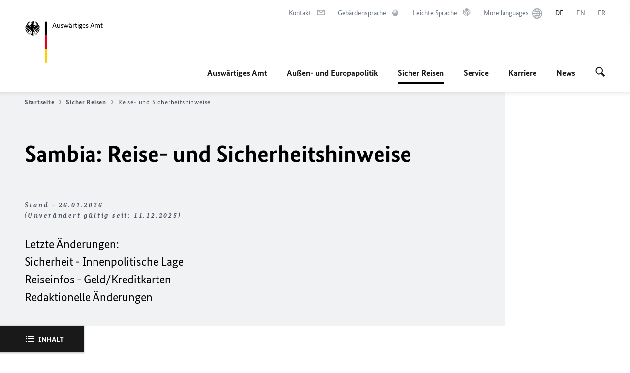

--- FILE ---
content_type: text/html;charset=UTF-8
request_url: https://www.auswaertiges-amt.de/de/ReiseUndSicherheit/sambiasicherheit/208606
body_size: 31762
content:



<!DOCTYPE html>
<!--[if lte IE 9]><html lang="de" dir="ltr" class="no-js old-ie"    ><![endif]-->
<!--[if gt IE 9]><!-->
<html lang="de" dir="ltr" class="no-js"    ><!--<![endif]-->

  <head>
<meta http-equiv="content-type" content="text/html; charset=UTF-8"/>
<title>Sambia: Reise- und Sicherheitshinweise - Auswärtiges Amt</title>
<link rel="shortcut icon" href="/resource/blob/1802/1b7353103b8d6217aab10f2706fa4c4d/homepage-de-favicon.ico" /><meta http-equiv="Content-Security-Policy" content="default-src &#39;self&#39;; img-src &#39;self&#39; data: https:; script-src &#39;self&#39; &#39;unsafe-inline&#39; &#39;unsafe-eval&#39; *.auswaertiges-amt.de *.babiel.com maps.googleapis.com; style-src &#39;self&#39; &#39;unsafe-inline&#39; fonts.googleapis.com https://de.presidencymt.eu/assets/widget/widget.css; connect-src &#39;self&#39; *.auswaertiges-amt.de *.babiel.com maps.googleapis.com; font-src &#39;self&#39; fonts.googleapis.com fonts.gstatic.com; frame-src *.diplo.de *.auswaertiges-amt.de *.babiel.com platform.twitter.com platform.x.com www.facebook.com www.instagram.com syndication.twitter.com www.linkedin.com www.youtube-nocookie.com https://vk.com/ https://www.google.com/; script-src-elem &#39;self&#39; &#39;unsafe-inline&#39; localhost:3000 *.auswaertiges-amt.de *.babiel.com platform.twitter.com platform.x.com connect.facebook.net www.instagram.com maps.googleapis.com https://de.presidencymt.eu/assets/widget/widget.js https://vk.com/js/api/openapi.js https://www.google.com/recaptcha/api.js https://www.gstatic.com/recaptcha/"/><link rel="apple-touch-icon" sizes="57x57" href="/static/appdata/includes/favicons/apple-touch-icon-57x57.png">
<link rel="apple-touch-icon" sizes="60x60" href="/static/appdata/includes/favicons/apple-touch-icon-60x60.png">
<link rel="apple-touch-icon" sizes="72x72" href="/static/appdata/includes/favicons/apple-touch-icon-72x72.png">
<link rel="apple-touch-icon" sizes="76x76" href="/static/appdata/includes/favicons/apple-touch-icon-76x76.png">
<link rel="apple-touch-icon" sizes="114x114" href="/static/appdata/includes/favicons/apple-touch-icon-114x114.png">
<link rel="apple-touch-icon" sizes="120x120" href="/static/appdata/includes/favicons/apple-touch-icon-120x120.png">
<link rel="apple-touch-icon" sizes="144x144" href="/static/appdata/includes/favicons/apple-touch-icon-144x144.png">
<link rel="apple-touch-icon" sizes="152x152" href="/static/appdata/includes/favicons/apple-touch-icon-152x152.png">
<link rel="apple-touch-icon" sizes="180x180" href="/static/appdata/includes/favicons/apple-touch-icon-180x180.png">
<link rel="icon" sizes="32x32" type="image/png" href="/static/appdata/includes/favicons/favicon-32x32.png">
<link rel="icon" sizes="192x192" type="image/png" href="/static/appdata/includes/favicons/android-chrome-192x192.png">
<link rel="icon" sizes="16x16" type="image/png" href="/static/appdata/includes/favicons/favicon-16x16.png"><link rel="canonical" href="https://www.auswaertiges-amt.de/de/reiseundsicherheit/sambiasicherheit-208606"/><meta name="keywords" content=""/>
<meta name="viewport" content="width=device-width, initial-scale=1.0"/>
<meta name="author" content="Auswärtiges Amt"/>
<meta name="robots" content="follow, index, noarchive, noodp, noydir"/>
<meta name="revisit-after" content="7 days"/><meta property="og:type" content="article"/>
<meta property="og:image" content="https://www.auswaertiges-amt.de/resource/blob/1284/d1f8a36cb9da4a1a67c24970c9cf0558/img-reise-sicherheit-data.jpg"/>
<meta name="twitter:image" content="https://www.auswaertiges-amt.de/resource/blob/1284/d1f8a36cb9da4a1a67c24970c9cf0558/img-reise-sicherheit-data.jpg"/>
<meta name="twitter:card" content="summary_large_image" />
<meta property="og:url" content="https://www.auswaertiges-amt.de/de/reiseundsicherheit/sambiasicherheit-208606"/>
<meta property="og:locale" content="de"/>
<meta property="og:description" content="Letzte &amp;Auml;nderungen: Sicherheit - Innenpolitische Lage Reiseinfos - Geld/Kreditkarten Redaktionelle &amp;Auml;nderungen"/>
<meta name="description" content="Letzte &amp;Auml;nderungen: Sicherheit - Innenpolitische Lage Reiseinfos - Geld/Kreditkarten Redaktionelle &amp;Auml;nderungen"/>
<meta name="twitter:description" content="Letzte &amp;Auml;nderungen: Sicherheit - Innenpolitische Lage Reiseinfos - Geld/Kreditkarten Redaktionelle &amp;Auml;nderungen"/>
<meta name="twitter:site" content="auswaertigesamt"/>
<meta property="og:site_name" content="Auswärtiges Amt "/><link rel="preload" href="/resource/crblob/1096/a232503217988a2553de47cf22822184/bundessansweb-bold-woff2-data.woff2" as="font" type="font/woff2" crossorigin>
<link rel="preload" href="/resource/crblob/1100/601578769154ec077d6039c88e04694c/bundessansweb-regular-woff2-data.woff2" as="font" type="font/woff2" crossorigin>
<link rel="preload" href="/resource/crblob/1104/4b13bd4d47860a789405847a3fcf5a9a/bundesserifweb-bolditalic-woff2-data.woff2" as="font" type="font/woff2" crossorigin>
<link rel="preload" href="/resource/crblob/1112/a6fdb62ee6409ac17251984c3c418e8a/bundesserifweb-regular-woff2-data.woff2" as="font" type="font/woff2" crossorigin>
<link rel="preload" href="/resource/crblob/1108/d82e631127f31d2fa37154e9dbaddd55/bundesserifweb-italic-woff2-data.woff2" as="font" type="font/woff2" crossorigin><link rel="stylesheet" type="text/css" href="/resource/themes/aa/css/styles-768-118.css" media="screen"/>
<link rel="stylesheet" href="/resource/themes/aa/css/debug/label-css-2687446-1.css"><link rel="stylesheet" href="/resource/themes/aa/css/icons-data-png-184-98.css"><link rel="stylesheet" href="/resource/themes/aa/css/icons-data-svg-182-100.css"><link rel="stylesheet" href="/resource/themes/aa/css/icons-fallback-186-97.css">
<link rel="stylesheet" type="text/css" href="/resource/themes/aa/css/print-754-100.css" media="print"/><script>
(function() {
// Optimization for Repeat Views
if( sessionStorage.foftFontsLoaded ) {
document.documentElement.className += " is-font-bundle-1-loaded is-font-bundle-2-loaded";
return;
}
// promise polyfill
(function(){'use strict';var f,g=[];function l(a){g.push(a);1==g.length&&f()}function m(){for(;g.length;)g[0](),g.shift()}f=function(){setTimeout(m)};function n(a){this.a=p;this.b=void 0;this.f=[];var b=this;try{a(function(a){q(b,a)},function(a){r(b,a)})}catch(c){r(b,c)}}var p=2;function t(a){return new n(function(b,c){c(a)})}function u(a){return new n(function(b){b(a)})}function q(a,b){if(a.a==p){if(b==a)throw new TypeError;var c=!1;try{var d=b&&b.then;if(null!=b&&"object"==typeof b&&"function"==typeof d){d.call(b,function(b){c||q(a,b);c=!0},function(b){c||r(a,b);c=!0});return}}catch(e){c||r(a,e);return}a.a=0;a.b=b;v(a)}}
function r(a,b){if(a.a==p){if(b==a)throw new TypeError;a.a=1;a.b=b;v(a)}}function v(a){l(function(){if(a.a!=p)for(;a.f.length;){var b=a.f.shift(),c=b[0],d=b[1],e=b[2],b=b[3];try{0==a.a?"function"==typeof c?e(c.call(void 0,a.b)):e(a.b):1==a.a&&("function"==typeof d?e(d.call(void 0,a.b)):b(a.b))}catch(h){b(h)}}})}n.prototype.g=function(a){return this.c(void 0,a)};n.prototype.c=function(a,b){var c=this;return new n(function(d,e){c.f.push([a,b,d,e]);v(c)})};
function w(a){return new n(function(b,c){function d(c){return function(d){h[c]=d;e+=1;e==a.length&&b(h)}}var e=0,h=[];0==a.length&&b(h);for(var k=0;k<a.length;k+=1)u(a[k]).c(d(k),c)})}function x(a){return new n(function(b,c){for(var d=0;d<a.length;d+=1)u(a[d]).c(b,c)})};window.Promise||(window.Promise=n,window.Promise.resolve=u,window.Promise.reject=t,window.Promise.race=x,window.Promise.all=w,window.Promise.prototype.then=n.prototype.c,window.Promise.prototype["catch"]=n.prototype.g);}());
// FontFaceObserver https://github.com/bramstein/fontfaceobserver
(function(){function m(a,b){document.addEventListener?a.addEventListener("scroll",b,!1):a.attachEvent("scroll",b)}function n(a){document.body?a():document.addEventListener?document.addEventListener("DOMContentLoaded",function c(){document.removeEventListener("DOMContentLoaded",c);a()}):document.attachEvent("onreadystatechange",function l(){if("interactive"==document.readyState||"complete"==document.readyState)document.detachEvent("onreadystatechange",l),a()})};function t(a){this.a=document.createElement("div");this.a.setAttribute("aria-hidden","true");this.a.appendChild(document.createTextNode(a));this.b=document.createElement("span");this.c=document.createElement("span");this.h=document.createElement("span");this.f=document.createElement("span");this.g=-1;this.b.style.cssText="max-width:none;display:inline-block;position:absolute;height:100%;width:100%;overflow:scroll;font-size:16px;";this.c.style.cssText="max-width:none;display:inline-block;position:absolute;height:100%;width:100%;overflow:scroll;font-size:16px;";
this.f.style.cssText="max-width:none;display:inline-block;position:absolute;height:100%;width:100%;overflow:scroll;font-size:16px;";this.h.style.cssText="display:inline-block;width:200%;height:200%;font-size:16px;max-width:none;";this.b.appendChild(this.h);this.c.appendChild(this.f);this.a.appendChild(this.b);this.a.appendChild(this.c)}
function x(a,b){a.a.style.cssText="max-width:none;min-width:20px;min-height:20px;display:inline-block;overflow:hidden;position:absolute;width:auto;margin:0;padding:0;top:-999px;left:-999px;white-space:nowrap;font:"+b+";"}function y(a){var b=a.a.offsetWidth,c=b+100;a.f.style.width=c+"px";a.c.scrollLeft=c;a.b.scrollLeft=a.b.scrollWidth+100;return a.g!==b?(a.g=b,!0):!1}function z(a,b){function c(){var a=l;y(a)&&a.a.parentNode&&b(a.g)}var l=a;m(a.b,c);m(a.c,c);y(a)};function A(a,b){var c=b||{};this.family=a;this.style=c.style||"normal";this.weight=c.weight||"normal";this.stretch=c.stretch||"normal"}var B=null,C=null,E=null,F=null;function I(){if(null===E){var a=document.createElement("div");try{a.style.font="condensed 100px sans-serif"}catch(b){}E=""!==a.style.font}return E}function J(a,b){return[a.style,a.weight,I()?a.stretch:"","100px",b].join(" ")}
A.prototype.load=function(a,b){var c=this,l=a||"BESbswy",r=0,D=b||3E3,G=(new Date).getTime();return new Promise(function(a,b){var e;null===F&&(F=!!document.fonts);if(e=F)null===C&&(C=/OS X.*Version\/10\..*Safari/.test(navigator.userAgent)&&/Apple/.test(navigator.vendor)),e=!C;if(e){e=new Promise(function(a,b){function f(){(new Date).getTime()-G>=D?b():document.fonts.load(J(c,'"'+c.family+'"'),l).then(function(c){1<=c.length?a():setTimeout(f,25)},function(){b()})}f()});var K=new Promise(function(a,
c){r=setTimeout(c,D)});Promise.race([K,e]).then(function(){clearTimeout(r);a(c)},function(){b(c)})}else n(function(){function e(){var b;if(b=-1!=g&&-1!=h||-1!=g&&-1!=k||-1!=h&&-1!=k)(b=g!=h&&g!=k&&h!=k)||(null===B&&(b=/AppleWebKit\/([0-9]+)(?:\.([0-9]+))/.exec(window.navigator.userAgent),B=!!b&&(536>parseInt(b[1],10)||536===parseInt(b[1],10)&&11>=parseInt(b[2],10))),b=B&&(g==u&&h==u&&k==u||g==v&&h==v&&k==v||g==w&&h==w&&k==w)),b=!b;b&&(d.parentNode&&d.parentNode.removeChild(d),clearTimeout(r),a(c))}
function H(){if((new Date).getTime()-G>=D)d.parentNode&&d.parentNode.removeChild(d),b(c);else{var a=document.hidden;if(!0===a||void 0===a)g=f.a.offsetWidth,h=p.a.offsetWidth,k=q.a.offsetWidth,e();r=setTimeout(H,50)}}var f=new t(l),p=new t(l),q=new t(l),g=-1,h=-1,k=-1,u=-1,v=-1,w=-1,d=document.createElement("div");d.dir="ltr";x(f,J(c,"sans-serif"));x(p,J(c,"serif"));x(q,J(c,"monospace"));d.appendChild(f.a);d.appendChild(p.a);d.appendChild(q.a);document.body.appendChild(d);u=f.a.offsetWidth;v=p.a.offsetWidth;
w=q.a.offsetWidth;H();z(f,function(a){g=a;e()});x(f,J(c,'"'+c.family+'",sans-serif'));z(p,function(a){h=a;e()});x(p,J(c,'"'+c.family+'",serif'));z(q,function(a){k=a;e()});x(q,J(c,'"'+c.family+'",monospace'))})})};"undefined"!==typeof module?module.exports=A:(window.FontFaceObserver=A,window.FontFaceObserver.prototype.load=A.prototype.load);}());
var bundesSansWeb400 = new FontFaceObserver('BundesSansweb', {
weight: 400
});
Promise.all([bundesSansWeb400.load()]).then(function () {
document.documentElement.className += ' is-font-bundle-1-loaded';
var bundesSansWeb700 = new FontFaceObserver('BundesSansWeb', {
weight: 700
});
var bundesSerifWeb400 = new FontFaceObserver('BundesSerifWeb', {
weight: 400
});
var bundesSerifWeb400i = new FontFaceObserver('BundesSerifWeb', {
weight: 400,
style: 'italic'
});
var bundesSerifWeb700i = new FontFaceObserver('BundesSerifWeb', {
weight: 700,
style: 'italic'
});
Promise.all([
bundesSansWeb700.load(),
bundesSerifWeb400.load(),
bundesSerifWeb400i.load(),
bundesSerifWeb700i.load()
]).then(function () {
document.documentElement.className += ' is-font-bundle-2-loaded';
// Optimization for Repeat Views
sessionStorage.foftFontsLoaded = true;
});
});
})();
</script><script>!function () {
function e(e, n, t) {
"use strict";
var o = window.document.createElement("link"), r = n || window.document.getElementsByTagName("script")[0], a = window.document.styleSheets;
return o.rel = "stylesheet", o.href = e, o.media = "only x", r.parentNode.insertBefore(o, r), o.onloadcssdefined = function (e) {
for (var n, t = 0; t < a.length; t++)a[t].href && a[t].href === o.href && (n = !0);
n ? e() : setTimeout(function () {
o.onloadcssdefined(e)
})
}, o.onloadcssdefined(function () {
o.media = t || "all"
}), o
}
function n(e, n) {
e.onload = function () {
e.onload = null, n && n.call(e)
}, "isApplicationInstalled" in navigator && "onloadcssdefined" in e && e.onloadcssdefined(n)
}
!function (t) {
var o = function (r, a) {
"use strict";
if (r && 3 === r.length) {
var i = t.navigator, c = t.document, s = t.Image, d = !(!c.createElementNS || !c.createElementNS("http://www.w3.org/2000/svg", "svg").createSVGRect || !c.implementation.hasFeature("http://www.w3.org/TR/SVG11/feature#Image", "1.1") || t.opera && -1 === i.userAgent.indexOf("Chrome") || -1 !== i.userAgent.indexOf("Series40")), l = new s;
l.onerror = function () {
o.method = "png", o.href = r[2], e(r[2])
}, l.onload = function () {
var t = 1 === l.width && 1 === l.height, i = r[t && d ? 0 : t ? 1 : 2];
t && d ? o.method = "svg" : t ? o.method = "datapng" : o.method = "png", o.href = i, n(e(i), a)
}, l.src = "[data-uri]", c.documentElement.className += " grunticon"
}
};
o.loadCSS = e, o.onloadCSS = n, t.grunticon = o
}(this), function (e, n) {
"use strict";
var t = n.document, o = "grunticon:", r = function (e) {
if (t.attachEvent ? "complete" === t.readyState : "loading" !== t.readyState) e(); else {
var n = !1;
t.addEventListener("readystatechange", function () {
n || (n = !0, e())
}, !1)
}
}, a = function (e) {
return n.document.querySelector('link[href$="' + e + '"]')
}, i = function (e) {
var n, t, r, a, i, c, s = {};
if (n = e.sheet, !n)return s;
t = n.cssRules ? n.cssRules : n.rules;
for (var d = 0; d < t.length; d++)r = t[d].cssText, a = o + t[d].selectorText, i = r.split(");")[0].match(/US\-ASCII\,([^"']+)/), i && i[1] && (c = decodeURIComponent(i[1]), s[a] = c);
return s
}, c = function (e) {
var n, r, a, i;
a = "data-grunticon-embed";
for (var c in e) {
i = c.slice(o.length);
try {
n = t.querySelectorAll(i)
} catch (s) {
continue
}
r = [];
for (var d = 0; d < n.length; d++)null !== n[d].getAttribute(a) && r.push(n[d]);
if (r.length)for (d = 0; d < r.length; d++)r[d].innerHTML = e[c], r[d].style.backgroundImage = "none", r[d].removeAttribute(a)
}
return r
}, s = function (n) {
"svg" === e.method && r(function () {
c(i(a(e.href))), "function" == typeof n && n()
})
};
e.embedIcons = c, e.getCSS = a, e.getIcons = i, e.ready = r, e.svgLoadedCallback = s, e.embedSVG = s
}(grunticon, this)
}();</script> <script>
grunticon([
"/resource/themes/aa/css/icons-data-svg-182-100.css"
,
"/resource/themes/aa/css/icons-data-png-184-98.css"
,
"/resource/themes/aa/css/icons-fallback-186-97.css"
], grunticon.svgLoadedCallback);
</script>
<noscript>
<link href="/resource/themes/aa/css/icons-fallback-186-97.css" rel="stylesheet"/>
</noscript>  </head>

  <body class=""    data-not-searchable="301550">
<div ></div>    
    

    <div >
<nav class="c-skiplinks" aria-label="Sprungmarke" data-css="c-skiplinks" data-js-module="skiplinks">
<h2 class="skiplinks__headline">Navigation und Service</h2>
<p class="skiplinks__text"><em>Direkt zu:</em></p>
<ul class="skiplink__list">
<li class="skiplink__list-item"><a class="skiplink__link" href="#main">Inhalt</a></li>
<li class="skiplink__list-item"><a class="skiplink__link" href="#nav__primary">Hauptmenü</a></li>
<li class="skiplink__list-item"><a class="skiplink__link skiplink__search-link" href="#header-cta-search">Suche</a></li>
</ul>
</nav><header id="header" data-css="c-header"
class=" c-header--aamt">
<div class="header__inner">
<div class="header__left">
<div class=" c-logo">
<a class="logo__link" href="/de" title="Auswärtiges Amt"
>
<picture class="c-picture--logo
" data-css="c-picture">
<source srcset="/resource/crblob/772/47f731c5aa09d415e52ad2d35c55a7be/aamt-logo-sp-data.svg" media="(max-width:707px)" data-logotext="Smartphone Logo Text"/>
<source srcset="/resource/crblob/774/043b311bf7ef66e7fe96e3da3f0c8bb4/aamt-logo-tb-data.svg" media="(min-width:708px) and (max-width:1039px)" data-logotext="Tablet Logo Text"/>
<source srcset="/resource/crblob/200/b26f8a6a21790f0822b0b21a2a92ac4b/aamt-logo-dt-data.svg" media="(min-width:1040px)" data-logotext="Desktop Logo Text"/>
<img class="picture__image "
src="/resource/crblob/772/47f731c5aa09d415e52ad2d35c55a7be/aamt-logo-sp-data.svg" alt="Zur Startseite - Logo des Auswärtigen Amts" data-logotext="Zur Startseite - Logo des Auswärtigen Amts"
data-sizes=&quot;auto&quot;/>
</picture>
<span class="logo__title">Auswärtiges Amt</span> </a>
</div> </div>
<div class="header__right">
<div class="c-metanavigation--default is-desktop-visible"
data-css="c-metanavigation">
<nav class="metanavigation__nav">
<h2 class="metanavigation__nav-headline is-aural">Seitennavigation</h2>
<ul class="metanavigation__linklist">
<li class="metanavigation__linklist-item">
<a href="/de/service/buergerservice-faq-kontakt" title="Kontakt" class="metanavigation__link is-sign-mail">
<span class="metanavigation__link-content">Kontakt</span>
<span class="is-aural">Im neuen Tab öffnen</span>
<span class="metanavigation__link-icon i-mail" data-grunticon-embed="true"></span>
</a>
</li>
<li class="metanavigation__linklist-item">
<a href="/de/gebaerdensprache" title="Gebärdensprache" class="metanavigation__link is-sign-language">
<span class="metanavigation__link-content">Gebärdensprache</span>
<span class="is-aural">Im neuen Tab öffnen</span>
<span class="metanavigation__link-icon i-gebaerdensprache" data-grunticon-embed="true"></span>
</a>
</li>
<li class="metanavigation__linklist-item">
<a href="/de/leichte-sprache" title="Leichte Sprache" class="metanavigation__link is-easy-language">
<span class="metanavigation__link-content">Leichte Sprache</span>
<span class="is-aural">Im neuen Tab öffnen</span>
<span class="metanavigation__link-icon i-leichte-sprache" data-grunticon-embed="true"></span>
</a>
</li>
<li class="metanavigation__linklist-item">
<a href="https://www.auswaertiges-amt.de/en/about-us/auslandsvertretungen/2676880-2676880" title="More languages" class="metanavigation__link is-world">
<span class="metanavigation__link-content">More languages</span>
<span class="is-aural">Im neuen Tab öffnen</span>
<span class="metanavigation__link-icon i-world" data-grunticon-embed="true"></span>
</a>
</li>
<li class="metanavigation__linklist-item is-abbr">
<strong class="metanavigation__active-item is-abbr-language">
<span class="metanavigation__active-item-content">
<abbr title="Deutsch">DE</abbr>
</span>
<span class="metanavigation__active-item-icon"></span>
</strong>
</li>
<li class="metanavigation__linklist-item is-abbr">
<a aria-label="English" lang="en" class="metanavigation__link is-abbr-language" href="https://www.auswaertiges-amt.de/en">
<span class="metanavigation__link-content">
<abbr title="English">EN</abbr>
</span>
<span class="metanavigation__link-icon"></span>
</a>
</li>
<li class="metanavigation__linklist-item is-abbr">
<a aria-label="Français" lang="fr" class="metanavigation__link is-abbr-language" href="https://www.auswaertiges-amt.de/fr">
<span class="metanavigation__link-content">
<abbr title="Français">FR</abbr>
</span>
<span class="metanavigation__link-icon"></span>
</a>
</li> </ul>
</nav>
</div>
<button id="header-cta-search" class="c-cta--search-toggle " data-css="c-cta" data-js-module="cta"
data-js-options='{&quot;globalEvent&quot;:&quot;cta:openSearchOverlay&quot;}' title="Suche öffnen" aria-expanded="false">
<span class="cta__icon i-magnifier"
data-grunticon-embed="true"></span>
<span class="cta__content" data-js-item="cta-content">Suche öffnen</span>
</button>
<div class="c-toggler--search-toggle is-closed" data-css="c-toggler" data-js-module="toggler"
data-js-options="{&quot;globalEvent&quot;:&quot;cta:openSearchOverlay&quot;,&quot;calculateHeight&quot;:false}">
<div class="toggler__wrapper">
<div class="u-grid-row">
<div class="u-grid-col">
<div class="c-search--overlay" data-css="c-search" data-js-module="search"
data-js-options="{&quot;textNoResults&quot;:&quot;search-text-no-results&quot;,&quot;autofocus&quot;:&quot;true&quot;,&quot;textResults&quot;:&quot;search-text-results&quot;,&quot;customSubmit&quot;:&quot;customformat&quot;,&quot;autoselect&quot;:&quot;false&quot;,&quot;url&quot;:&quot;/static/filter/de/taxonomyautocomplete.json&quot;,&quot;filterSuggestions&quot;:true}">
<h2 class="search__headline">Wonach suchen Sie?</h2>
<div class="search__wrapper">
<form class="search__form" action="/de/search" method="get" data-js-atom="search-form" novalidate>
<fieldset class="search__control-group">
<legend class="is-aural">Inhalt</legend>
<label class="is-aural" for="search-input-1802">Geben Sie ein Suchwort ein</label>
<input type="search" placeholder="Was suchen Sie?" class="search__input" name="search" id="search-input-1802" data-js-atom="input">
<button type="submit" class="search__submit-btn" data-js-atom="submit">
<span class="search__submit-btn-text">Suche</span>
<span class="i-magnifier" data-grunticon-embed="true"></span>
</button>
</fieldset>
<h3 class="search__suggestions--header">Häufig gesucht</h3>
<ul class="search__suggestions">
<li>
<a href="/de/search?search=Visum%20f%C3%BCr%20Deutschland">
<span class="search__suggestions--text">Visum für Deutschland</span>&nbsp;<span class="search__suggestions--icon i-arrow_left_100"></span>
</a>
</li>
<li>
<a href="/de/search?search=Thailand">
<span class="search__suggestions--text">Thailand</span>&nbsp;<span class="search__suggestions--icon i-arrow_left_100"></span>
</a>
</li>
<li>
<a href="/de/search?search=Schengen-Visum">
<span class="search__suggestions--text">Schengen-Visum</span>&nbsp;<span class="search__suggestions--icon i-arrow_left_100"></span>
</a>
</li>
</ul>
</form>
<div class="search__helper-text-wrapper">
<span data-js-atom="search-text-results">Anzahl gefundener Suchergebnisse:</span>
<span data-js-atom="search-text-no-results">Keine passenden Schlagwörter gefunden. Bitte tippen Sie Ihr Suchwort komplett ein.</span>
</div>
</div>
<div class="search__tags-wrap">
<a href="/de/newsroom/themenseiten" class="search__tags-link" title="Schlagworte A – Z">
<div class="search__icon-wrapper">
<span class="search__az-icon i-az" data-grunticon-embed="true"></span>
</div>
<div class="search__list-content-wrapper">
<span class="search__list-content">Schlagworte A – Z</span>
</div>
</a>
</div>
<button class="c-cta--search-overlay-toggle"
data-css="c-cta"
type="button"
data-js-atom="search-overlay-close">
<span class="cta__icon "></span>
<span class="cta__content" data-js-item="cta-content">Suche schließen</span>
</button>
</div>
</div>
</div>
</div>
</div>
<div class="c-nav-primary--aamt" data-css="c-nav-primary" data-js-module="nav-primary" id="nav__primary" data-js-options="{&quot;calculateHeight&quot;:false}">
<button class="nav-primary__hamburger" data-js-atom="trigger-nav" aria-controls="navigation" aria-expanded="false" aria-label="Menü">
<span class="nav-primary__hamburger-icon"></span>
<span class="nav-primary__hamburger-title is-inactive-text">Menü</span>
<span class="nav-primary__hamburger-title is-active-text">schließen</span>
</button>
<span class="nav-primary__alert-area" role="alert" data-js-atom="alert-area" data-inactive-text="Das Menü wurde geschlossen." data-active-text="Das Menü wurde geöffnet."></span>
<div class="nav-primary__wrapper" id="navigation" data-js-atom="navigation-wrapper">
<nav class="nav-primary__content" data-js-atom="navigation-content">
<h2 class="nav-primary__headline" data-js-atom="navigation-heading" data-js-atom="navigation-heading" tabindex="-1">Menü</h2>
<ul class="nav-primary__list">
<li class="nav-primary__list-item">
<button class="nav-primary__first-level-cta " data-js-atom="trigger-sub-list"
aria-expanded="false" aria-controls="216408-nav">
Auswärtiges Amt
</button>
<div class="nav-primary__second-level-wrapper" data-js-atom="second-level-wrapper" id="216408-nav" aria-hidden="true">
<div class="nav-primary__sub-list-wrapper">
<button class="nav-primary__sub-list-close" data-js-atom="close-sub-list">
<span class="nav-primary__sub-list-close-icon i-arrow_right-g" data-grunticon-embed="true"></span>
<span class="nav-primary__sub-list-close-content">Zurück <span class="is-aural">zur ersten Navigationsebene</span></span>
</button>
<h3 class="nav-primary__sub-list-title" data-js-atom="navigation-heading" tabindex="-1">Auswärtiges Amt</h3>
<ul class="nav-primary__sub-list">
<li class="nav-primary__sub-list-item is-highlight">
<a href="/de/aamt" class="nav-primary__second-level-cta" data-js-tracking="['trackEvent', 'Navigation', 'Klick Hauptmenü',
'Zur Übersicht']">
<span class="nav-primary__second-level-item-wrapper">
<span class="nav-primary__second-level-cta-content">Zur Übersicht</span>
<span class="nav-primary__second-level-cta-icon i-arrow_left_100" data-grunticon-embed="true"></span>
</span>
</a>
</li><li class="nav-primary__sub-list-item">
<a href="/de/aamt/aussenminister-wadephul" class="nav-primary__second-level-cta" data-js-tracking="[&#x27;trackEvent&#x27;, &#x27;Navigation&#x27;, &#x27;Klick Hauptmenü&#x27;, &#x27;Außenminister Johann Wadephul&#x27;]">
<span class="nav-primary__second-level-cta-content">
<p class="rte__paragraph">Außenminister Johann Wadephul</p> </span>
<span class="nav-primary__second-level-cta-icon"></span>
</a>
</li><li class="nav-primary__sub-list-item">
<a href="/de/aamt/leitung" class="nav-primary__second-level-cta" data-js-tracking="[&#x27;trackEvent&#x27;, &#x27;Navigation&#x27;, &#x27;Klick Hauptmenü&#x27;, &#x27;Die Leitung&#x27;]">
<span class="nav-primary__second-level-cta-content">
<p class="rte__paragraph">Die Leitung<br/></p> </span>
<span class="nav-primary__second-level-cta-icon"></span>
</a>
</li><li class="nav-primary__sub-list-item">
<a href="/de/aamt/koordinatoren" class="nav-primary__second-level-cta" data-js-tracking="[&#x27;trackEvent&#x27;, &#x27;Navigation&#x27;, &#x27;Klick Hauptmenü&#x27;, &#x27;Koordinatoren und Beauftragte&#x27;]">
<span class="nav-primary__second-level-cta-content">
<p class="rte__paragraph">Koordinatoren und Beauftragte</p> </span>
<span class="nav-primary__second-level-cta-icon"></span>
</a>
</li><li class="nav-primary__sub-list-item">
<a href="/de/aamt/auswdienst" class="nav-primary__second-level-cta" data-js-tracking="[&#x27;trackEvent&#x27;, &#x27;Navigation&#x27;, &#x27;Klick Hauptmenü&#x27;, &#x27;Der Auswärtige Dienst&#x27;]">
<span class="nav-primary__second-level-cta-content">
<p class="rte__paragraph">Der Auswärtige Dienst</p> </span>
<span class="nav-primary__second-level-cta-icon"></span>
</a>
</li><li class="nav-primary__sub-list-item">
<a href="/de/aamt/auslandsvertretungen-node" class="nav-primary__second-level-cta" data-js-tracking="[&#x27;trackEvent&#x27;, &#x27;Navigation&#x27;, &#x27;Klick Hauptmenü&#x27;, &#x27;Auslandsvertretungen&#x27;]">
<span class="nav-primary__second-level-cta-content">
<p class="rte__paragraph">Auslandsvertretungen</p> </span>
<span class="nav-primary__second-level-cta-icon"></span>
</a>
</li><li class="nav-primary__sub-list-item">
<a href="/de/aamt/aussenpolitiklive" class="nav-primary__second-level-cta" data-js-tracking="[&#x27;trackEvent&#x27;, &#x27;Navigation&#x27;, &#x27;Klick Hauptmenü&#x27;, &#x27;Außenpolitik Live&#x27;]">
<span class="nav-primary__second-level-cta-content">
<p class="rte__paragraph">Außenpolitik Live</p> </span>
<span class="nav-primary__second-level-cta-icon"></span>
</a>
</li><li class="nav-primary__sub-list-item">
<a href="/de/aamt/krisenreaktionszentrum-node" class="nav-primary__second-level-cta" data-js-tracking="[&#x27;trackEvent&#x27;, &#x27;Navigation&#x27;, &#x27;Klick Hauptmenü&#x27;, &#x27;Krisenreaktionszentrum&#x27;]">
<span class="nav-primary__second-level-cta-content">
<p class="rte__paragraph">Krisenreaktionszentrum</p> </span>
<span class="nav-primary__second-level-cta-icon"></span>
</a>
</li><li class="nav-primary__sub-list-item">
<a href="/de/aamt/gedenken" class="nav-primary__second-level-cta" data-js-tracking="[&#x27;trackEvent&#x27;, &#x27;Navigation&#x27;, &#x27;Klick Hauptmenü&#x27;, &#x27;Zum Gedenken&#x27;]">
<span class="nav-primary__second-level-cta-content">
<p class="rte__paragraph">Zum Gedenken<br/></p> </span>
<span class="nav-primary__second-level-cta-icon"></span>
</a>
</li><li class="nav-primary__sub-list-item">
<a href="/de/aamt/politisches-archiv" class="nav-primary__second-level-cta" data-js-tracking="[&#x27;trackEvent&#x27;, &#x27;Navigation&#x27;, &#x27;Klick Hauptmenü&#x27;, &#x27;Das Politische Archiv&#x27;]">
<span class="nav-primary__second-level-cta-content">
<p class="rte__paragraph">Das Politische Archiv<br/></p> </span>
<span class="nav-primary__second-level-cta-icon"></span>
</a>
</li><li class="nav-primary__sub-list-item">
<a href="/de/aamt/zugastimaa" class="nav-primary__second-level-cta" data-js-tracking="[&#x27;trackEvent&#x27;, &#x27;Navigation&#x27;, &#x27;Klick Hauptmenü&#x27;, &#x27;Zu Gast im Auswärtigen Amt&#x27;]">
<span class="nav-primary__second-level-cta-content">
<p class="rte__paragraph">Zu Gast im Auswärtigen Amt</p> </span>
<span class="nav-primary__second-level-cta-icon"></span>
</a>
</li><li class="nav-primary__sub-list-item">
<a href="/de/aamt/geschichte-des-auswaertigen-amts" class="nav-primary__second-level-cta" data-js-tracking="[&#x27;trackEvent&#x27;, &#x27;Navigation&#x27;, &#x27;Klick Hauptmenü&#x27;, &#x27;Geschichte und Gebäude&#x27;]">
<span class="nav-primary__second-level-cta-content">
<p class="rte__paragraph">Geschichte und Gebäude</p> </span>
<span class="nav-primary__second-level-cta-icon"></span>
</a>
</li><li class="nav-primary__sub-list-item">
<a href="/de/aamt/auswaertiges-amt-organisationsplan-1893348" class="nav-primary__second-level-cta" data-js-tracking="[&#x27;trackEvent&#x27;, &#x27;Navigation&#x27;, &#x27;Klick Hauptmenü&#x27;, &#x27;Organisations- und Aktenplan&#x27;]">
<span class="nav-primary__second-level-cta-content">
<p class="rte__paragraph">Organisations- und Aktenplan<br/></p> </span>
<span class="nav-primary__second-level-cta-icon"></span>
</a>
</li><li class="nav-primary__sub-list-item">
<a href="https://bfaa.diplo.de/bfaa-de" class="nav-primary__second-level-cta" data-js-tracking="[&#x27;trackEvent&#x27;, &#x27;Navigation&#x27;, &#x27;Klick Hauptmenü&#x27;, &#x27;Bundesamt für Auswärtige Angelegenheiten&#x27;]">
<span class="nav-primary__second-level-cta-content">
<p class="rte__paragraph">Bundesamt für Auswärtige Angelegenheiten<br/></p> </span>
<span class="nav-primary__second-level-cta-icon"></span>
</a>
</li> </ul>
</div>
</div>
</li><li class="nav-primary__list-item">
<button class="nav-primary__first-level-cta " data-js-atom="trigger-sub-list"
aria-expanded="false" aria-controls="216466-nav">
Außen- und Europapolitik
</button>
<div class="nav-primary__second-level-wrapper" data-js-atom="second-level-wrapper" id="216466-nav" aria-hidden="true">
<div class="nav-primary__sub-list-wrapper">
<button class="nav-primary__sub-list-close" data-js-atom="close-sub-list">
<span class="nav-primary__sub-list-close-icon i-arrow_right-g" data-grunticon-embed="true"></span>
<span class="nav-primary__sub-list-close-content">Zurück <span class="is-aural">zur ersten Navigationsebene</span></span>
</button>
<h3 class="nav-primary__sub-list-title" data-js-atom="navigation-heading" tabindex="-1">Außen- und Europapolitik</h3>
<ul class="nav-primary__sub-list">
<li class="nav-primary__sub-list-item is-highlight">
<a href="/de/aussenpolitik" class="nav-primary__second-level-cta" data-js-tracking="['trackEvent', 'Navigation', 'Klick Hauptmenü',
'Zur Übersicht']">
<span class="nav-primary__second-level-item-wrapper">
<span class="nav-primary__second-level-cta-content">Zur Übersicht</span>
<span class="nav-primary__second-level-cta-icon i-arrow_left_100" data-grunticon-embed="true"></span>
</span>
</a>
</li><li class="nav-primary__sub-list-item">
<a href="/de/aussenpolitik/afrika" class="nav-primary__second-level-cta" data-js-tracking="[&#x27;trackEvent&#x27;, &#x27;Navigation&#x27;, &#x27;Klick Hauptmenü&#x27;, &#x27;Afrika&#x27;]">
<span class="nav-primary__second-level-cta-content">
<p class="rte__paragraph">Afrika<br/></p> </span>
<span class="nav-primary__second-level-cta-icon"></span>
</a>
</li><li class="nav-primary__sub-list-item">
<a href="/de/aussenpolitik/asien" class="nav-primary__second-level-cta" data-js-tracking="[&#x27;trackEvent&#x27;, &#x27;Navigation&#x27;, &#x27;Klick Hauptmenü&#x27;, &#x27;Asien&#x27;]">
<span class="nav-primary__second-level-cta-content">
<p class="rte__paragraph">Asien</p> </span>
<span class="nav-primary__second-level-cta-icon"></span>
</a>
</li><li class="nav-primary__sub-list-item">
<a href="/de/aussenpolitik/aussenwirtschaft" class="nav-primary__second-level-cta" data-js-tracking="[&#x27;trackEvent&#x27;, &#x27;Navigation&#x27;, &#x27;Klick Hauptmenü&#x27;, &#x27;Außenwirtschaft&#x27;]">
<span class="nav-primary__second-level-cta-content">
<p class="rte__paragraph">Außenwirtschaft</p> </span>
<span class="nav-primary__second-level-cta-icon"></span>
</a>
</li><li class="nav-primary__sub-list-item">
<a href="/de/aussenpolitik/europa" class="nav-primary__second-level-cta" data-js-tracking="[&#x27;trackEvent&#x27;, &#x27;Navigation&#x27;, &#x27;Klick Hauptmenü&#x27;, &#x27;Europa&#x27;]">
<span class="nav-primary__second-level-cta-content">
<div><p class="rte__paragraph"></p>
<p class="rte__paragraph">Europa<br/></p></div> </span>
<span class="nav-primary__second-level-cta-icon"></span>
</a>
</li><li class="nav-primary__sub-list-item">
<a href="/de/aussenpolitik/humanitaere-hilfe" class="nav-primary__second-level-cta" data-js-tracking="[&#x27;trackEvent&#x27;, &#x27;Navigation&#x27;, &#x27;Klick Hauptmenü&#x27;, &#x27;Humanitäre Hilfe&#x27;]">
<span class="nav-primary__second-level-cta-content">
<p class="rte__paragraph">Humanitäre Hilfe</p> </span>
<span class="nav-primary__second-level-cta-icon"></span>
</a>
</li><li class="nav-primary__sub-list-item">
<a href="/de/aussenpolitik/klimaaussenpolitik" class="nav-primary__second-level-cta" data-js-tracking="[&#x27;trackEvent&#x27;, &#x27;Navigation&#x27;, &#x27;Klick Hauptmenü&#x27;, &#x27;Klima&#x27;]">
<span class="nav-primary__second-level-cta-content">
<p class="rte__paragraph">Klima</p> </span>
<span class="nav-primary__second-level-cta-icon"></span>
</a>
</li><li class="nav-primary__sub-list-item">
<a href="/de/aussenpolitik/krisenpraevention" class="nav-primary__second-level-cta" data-js-tracking="[&#x27;trackEvent&#x27;, &#x27;Navigation&#x27;, &#x27;Klick Hauptmenü&#x27;, &#x27;Krisenprävention und Stabilisierung&#x27;]">
<span class="nav-primary__second-level-cta-content">
<div><p class="rte__paragraph">Krisenprävention und Stabilisierung<br/></p><p class="rte__paragraph"></p></div> </span>
<span class="nav-primary__second-level-cta-icon"></span>
</a>
</li><li class="nav-primary__sub-list-item">
<a href="/de/aussenpolitik/kultur-und-gesellschaft" class="nav-primary__second-level-cta" data-js-tracking="[&#x27;trackEvent&#x27;, &#x27;Navigation&#x27;, &#x27;Klick Hauptmenü&#x27;, &#x27;Kultur und Gesellschaft&#x27;]">
<span class="nav-primary__second-level-cta-content">
<p class="rte__paragraph">Kultur und Gesellschaft</p> </span>
<span class="nav-primary__second-level-cta-icon"></span>
</a>
</li><li class="nav-primary__sub-list-item">
<a href="/de/aussenpolitik/lateinamerika" class="nav-primary__second-level-cta" data-js-tracking="[&#x27;trackEvent&#x27;, &#x27;Navigation&#x27;, &#x27;Klick Hauptmenü&#x27;, &#x27;Lateinamerika&#x27;]">
<span class="nav-primary__second-level-cta-content">
<p class="rte__paragraph">Lateinamerika</p> </span>
<span class="nav-primary__second-level-cta-icon"></span>
</a>
</li><li class="nav-primary__sub-list-item">
<a href="/de/aussenpolitik/menschenrechte" class="nav-primary__second-level-cta" data-js-tracking="[&#x27;trackEvent&#x27;, &#x27;Navigation&#x27;, &#x27;Klick Hauptmenü&#x27;, &#x27;Menschenrechte&#x27;]">
<span class="nav-primary__second-level-cta-content">
<p class="rte__paragraph">Menschenrechte</p> </span>
<span class="nav-primary__second-level-cta-icon"></span>
</a>
</li><li class="nav-primary__sub-list-item">
<a href="/de/aussenpolitik/nahermittlererosten" class="nav-primary__second-level-cta" data-js-tracking="[&#x27;trackEvent&#x27;, &#x27;Navigation&#x27;, &#x27;Klick Hauptmenü&#x27;, &#x27;Naher und Mittlerer Osten&#x27;]">
<span class="nav-primary__second-level-cta-content">
<p class="rte__paragraph">Naher und Mittlerer Osten</p> </span>
<span class="nav-primary__second-level-cta-icon"></span>
</a>
</li><li class="nav-primary__sub-list-item">
<a href="/de/aussenpolitik/regelbasierte-internationale-ordnung" class="nav-primary__second-level-cta" data-js-tracking="[&#x27;trackEvent&#x27;, &#x27;Navigation&#x27;, &#x27;Klick Hauptmenü&#x27;, &#x27;Regelbasierte internationale Ordnung&#x27;]">
<span class="nav-primary__second-level-cta-content">
<p class="rte__paragraph">Regelbasierte internationale Ordnung</p> </span>
<span class="nav-primary__second-level-cta-icon"></span>
</a>
</li><li class="nav-primary__sub-list-item">
<a href="/de/aussenpolitik/sicherheitspolitik" class="nav-primary__second-level-cta" data-js-tracking="[&#x27;trackEvent&#x27;, &#x27;Navigation&#x27;, &#x27;Klick Hauptmenü&#x27;, &#x27;Sicherheitspolitik&#x27;]">
<span class="nav-primary__second-level-cta-content">
<p class="rte__paragraph">Sicherheitspolitik</p> </span>
<span class="nav-primary__second-level-cta-icon"></span>
</a>
</li><li class="nav-primary__sub-list-item">
<a href="/de/aussenpolitik/transatlantische-beziehungen" class="nav-primary__second-level-cta" data-js-tracking="[&#x27;trackEvent&#x27;, &#x27;Navigation&#x27;, &#x27;Klick Hauptmenü&#x27;, &#x27;Transatlantische Beziehungen&#x27;]">
<span class="nav-primary__second-level-cta-content">
<p class="rte__paragraph">Transatlantische Beziehungen</p> </span>
<span class="nav-primary__second-level-cta-icon"></span>
</a>
</li> </ul>
</div>
</div>
</li><li class="nav-primary__list-item">
<button class="nav-primary__first-level-cta is-active" data-js-atom="trigger-sub-list"
aria-expanded="false" aria-controls="301550-nav">
<span class="nav-primary__active-item-text">Sie sind hier:</span>
Sicher Reisen
</button>
<div class="nav-primary__second-level-wrapper" data-js-atom="second-level-wrapper" id="301550-nav" aria-hidden="true">
<div class="nav-primary__sub-list-wrapper">
<button class="nav-primary__sub-list-close" data-js-atom="close-sub-list">
<span class="nav-primary__sub-list-close-icon i-arrow_right-g" data-grunticon-embed="true"></span>
<span class="nav-primary__sub-list-close-content">Zurück <span class="is-aural">zur ersten Navigationsebene</span></span>
</button>
<h3 class="nav-primary__sub-list-title" data-js-atom="navigation-heading" tabindex="-1">Sicher Reisen</h3>
<ul class="nav-primary__sub-list">
<li class="nav-primary__sub-list-item is-highlight">
<a href="/de/reiseundsicherheit" class="nav-primary__second-level-cta" data-js-tracking="['trackEvent', 'Navigation', 'Klick Hauptmenü',
'Zur Übersicht']">
<span class="nav-primary__second-level-item-wrapper">
<span class="nav-primary__second-level-cta-content">Zur Übersicht</span>
<span class="nav-primary__second-level-cta-icon i-arrow_left_100" data-grunticon-embed="true"></span>
</span>
</a>
</li><li class="nav-primary__sub-list-item">
<a href="/de/reiseundsicherheit/reise-und-sicherheitshinweise" class="nav-primary__second-level-cta" data-js-tracking="[&#x27;trackEvent&#x27;, &#x27;Navigation&#x27;, &#x27;Klick Hauptmenü&#x27;, &#x27;Ihr Reiseland&#x27;]">
<span class="nav-primary__second-level-cta-content">
<p class="rte__paragraph">Ihr Reiseland<br/></p> </span>
<span class="nav-primary__second-level-cta-icon"></span>
</a>
</li><li class="nav-primary__sub-list-item">
<a href="/de/reiseundsicherheit/reiseratgeber-256726" class="nav-primary__second-level-cta" data-js-tracking="[&#x27;trackEvent&#x27;, &#x27;Navigation&#x27;, &#x27;Klick Hauptmenü&#x27;, &#x27;Endlich Urlaub - aber sicher!&#x27;]">
<span class="nav-primary__second-level-cta-content">
<p class="rte__paragraph">Endlich Urlaub - aber sicher!<br/></p> </span>
<span class="nav-primary__second-level-cta-icon"></span>
</a>
</li><li class="nav-primary__sub-list-item">
<a href="/de/reiseundsicherheit/app-sicher-reisen" class="nav-primary__second-level-cta" data-js-tracking="[&#x27;trackEvent&#x27;, &#x27;Navigation&#x27;, &#x27;Klick Hauptmenü&#x27;, &#x27;Sicher Reisen - Ihre Reise-App&#x27;]">
<span class="nav-primary__second-level-cta-content">
<p class="rte__paragraph">Sicher Reisen - Ihre Reise-App<br/></p> </span>
<span class="nav-primary__second-level-cta-icon"></span>
</a>
</li><li class="nav-primary__sub-list-item">
<a href="/de/reiseundsicherheit/elefand" class="nav-primary__second-level-cta" data-js-tracking="[&#x27;trackEvent&#x27;, &#x27;Navigation&#x27;, &#x27;Klick Hauptmenü&#x27;, &#x27;Krisenvorsorgeliste (ELEFAND): Wichtig für alle Auslandsaufenthalte&#x27;]">
<span class="nav-primary__second-level-cta-content">
<p class="rte__paragraph">Krisenvorsorgeliste (<abbr title="Elektronische Erfassung von Deutschen im Ausland" class="rte__abbreviation">ELEFAND</abbr>): Wichtig für alle Auslandsaufenthalte</p> </span>
<span class="nav-primary__second-level-cta-icon"></span>
</a>
</li><li class="nav-primary__sub-list-item">
<a href="/de/reiseundsicherheit/reise-gesundheit/350944-350944" class="nav-primary__second-level-cta" data-js-tracking="[&#x27;trackEvent&#x27;, &#x27;Navigation&#x27;, &#x27;Klick Hauptmenü&#x27;, &#x27;Denken Sie an Ihre Reisekrankenversicherung!&#x27;]">
<span class="nav-primary__second-level-cta-content">
<p class="rte__paragraph">Denken Sie an Ihre Reisekrankenversicherung!</p> </span>
<span class="nav-primary__second-level-cta-icon"></span>
</a>
</li><li class="nav-primary__sub-list-item">
<a href="/de/reiseundsicherheit/reise-gesundheit" class="nav-primary__second-level-cta" data-js-tracking="[&#x27;trackEvent&#x27;, &#x27;Navigation&#x27;, &#x27;Klick Hauptmenü&#x27;, &#x27;Reisen und Gesundheit&#x27;]">
<span class="nav-primary__second-level-cta-content">
<p class="rte__paragraph">Reisen und Gesundheit</p> </span>
<span class="nav-primary__second-level-cta-icon"></span>
</a>
</li><li class="nav-primary__sub-list-item">
<a href="/de/reiseundsicherheit/deutsche-auslandsvertretungen" class="nav-primary__second-level-cta" data-js-tracking="[&#x27;trackEvent&#x27;, &#x27;Navigation&#x27;, &#x27;Klick Hauptmenü&#x27;, &#x27;Deutsche Auslandsvertretungen in Ihrem Reiseland&#x27;]">
<span class="nav-primary__second-level-cta-content">
<p class="rte__paragraph">Deutsche Auslandsvertretungen in Ihrem Reiseland</p> </span>
<span class="nav-primary__second-level-cta-icon"></span>
</a>
</li><li class="nav-primary__sub-list-item">
<a href="/de/reiseundsicherheit/vertretungen-anderer-staaten" class="nav-primary__second-level-cta" data-js-tracking="[&#x27;trackEvent&#x27;, &#x27;Navigation&#x27;, &#x27;Klick Hauptmenü&#x27;, &#x27;Vertretungen Ihres Reiselandes in Deutschland&#x27;]">
<span class="nav-primary__second-level-cta-content">
<p class="rte__paragraph">Vertretungen Ihres Reiselandes in Deutschland<br/></p> </span>
<span class="nav-primary__second-level-cta-icon"></span>
</a>
</li><li class="nav-primary__sub-list-item">
<a href="/de/reiseundsicherheit/10-2-8reisewarnungen" class="nav-primary__second-level-cta" data-js-tracking="[&#x27;trackEvent&#x27;, &#x27;Navigation&#x27;, &#x27;Klick Hauptmenü&#x27;, &#x27;Aktuelle Reisewarnungen&#x27;]">
<span class="nav-primary__second-level-cta-content">
<p class="rte__paragraph">Aktuelle Reisewarnungen<br/></p> </span>
<span class="nav-primary__second-level-cta-icon"></span>
</a>
</li><li class="nav-primary__sub-list-item">
<a href="/de/reiseundsicherheit/letzteaktualisierungen" class="nav-primary__second-level-cta" data-js-tracking="[&#x27;trackEvent&#x27;, &#x27;Navigation&#x27;, &#x27;Klick Hauptmenü&#x27;, &#x27;Reise- und Sicherheit: Letzte Aktualisierungen&#x27;]">
<span class="nav-primary__second-level-cta-content">
<p class="rte__paragraph">Reise- und Sicherheit: Letzte Aktualisierungen</p> </span>
<span class="nav-primary__second-level-cta-icon"></span>
</a>
</li> </ul>
</div>
</div>
</li><li class="nav-primary__list-item">
<button class="nav-primary__first-level-cta " data-js-atom="trigger-sub-list"
aria-expanded="false" aria-controls="2258182-nav">
Service
</button>
<div class="nav-primary__second-level-wrapper" data-js-atom="second-level-wrapper" id="2258182-nav" aria-hidden="true">
<div class="nav-primary__sub-list-wrapper">
<button class="nav-primary__sub-list-close" data-js-atom="close-sub-list">
<span class="nav-primary__sub-list-close-icon i-arrow_right-g" data-grunticon-embed="true"></span>
<span class="nav-primary__sub-list-close-content">Zurück <span class="is-aural">zur ersten Navigationsebene</span></span>
</button>
<h3 class="nav-primary__sub-list-title" data-js-atom="navigation-heading" tabindex="-1">Service</h3>
<ul class="nav-primary__sub-list">
<li class="nav-primary__sub-list-item is-highlight">
<a href="/de/service" class="nav-primary__second-level-cta" data-js-tracking="['trackEvent', 'Navigation', 'Klick Hauptmenü',
'Zur Übersicht']">
<span class="nav-primary__second-level-item-wrapper">
<span class="nav-primary__second-level-cta-content">Zur Übersicht</span>
<span class="nav-primary__second-level-cta-icon i-arrow_left_100" data-grunticon-embed="true"></span>
</span>
</a>
</li><li class="nav-primary__sub-list-item">
<a href="/de/service/visa-und-aufenthalt" class="nav-primary__second-level-cta" data-js-tracking="[&#x27;trackEvent&#x27;, &#x27;Navigation&#x27;, &#x27;Klick Hauptmenü&#x27;, &#x27;Visa und Aufenthalt&#x27;]">
<span class="nav-primary__second-level-cta-content">
<p class="rte__paragraph">Visa und Aufenthalt<br/></p> </span>
<span class="nav-primary__second-level-cta-icon"></span>
</a>
</li><li class="nav-primary__sub-list-item">
<a href="/de/service/konsularinfo" class="nav-primary__second-level-cta" data-js-tracking="[&#x27;trackEvent&#x27;, &#x27;Navigation&#x27;, &#x27;Klick Hauptmenü&#x27;, &#x27;Konsularischer Service&#x27;]">
<span class="nav-primary__second-level-cta-content">
<p class="rte__paragraph">Konsularischer Service<br/></p> </span>
<span class="nav-primary__second-level-cta-icon"></span>
</a>
</li><li class="nav-primary__sub-list-item">
<a href="/de/service/fragenkatalog-node" class="nav-primary__second-level-cta" data-js-tracking="[&#x27;trackEvent&#x27;, &#x27;Navigation&#x27;, &#x27;Klick Hauptmenü&#x27;, &#x27;Häufig gestellte Fragen (FAQ)&#x27;]">
<span class="nav-primary__second-level-cta-content">
<p class="rte__paragraph">Häufig gestellte Fragen (<abbr title="Häufig gestellte Fragen" class="rte__abbreviation">FAQ</abbr>)<br/></p> </span>
<span class="nav-primary__second-level-cta-icon"></span>
</a>
</li><li class="nav-primary__sub-list-item">
<a href="/de/service/buergerservice-faq-kontakt" class="nav-primary__second-level-cta" data-js-tracking="[&#x27;trackEvent&#x27;, &#x27;Navigation&#x27;, &#x27;Klick Hauptmenü&#x27;, &#x27;Bürgerservice und Kontakt&#x27;]">
<span class="nav-primary__second-level-cta-content">
<p class="rte__paragraph">Bürgerservice und Kontakt<br/></p> </span>
<span class="nav-primary__second-level-cta-icon"></span>
</a>
</li><li class="nav-primary__sub-list-item">
<a href="/de/service/broschueren" class="nav-primary__second-level-cta" data-js-tracking="[&#x27;trackEvent&#x27;, &#x27;Navigation&#x27;, &#x27;Klick Hauptmenü&#x27;, &#x27;Publikationen&#x27;]">
<span class="nav-primary__second-level-cta-content">
<div><p class="rte__paragraph">Publikationen</p><p class="rte__paragraph"></p></div> </span>
<span class="nav-primary__second-level-cta-icon"></span>
</a>
</li><li class="nav-primary__sub-list-item">
<a href="/de/service/terminologie" class="nav-primary__second-level-cta" data-js-tracking="[&#x27;trackEvent&#x27;, &#x27;Navigation&#x27;, &#x27;Klick Hauptmenü&#x27;, &#x27;Terminologie&#x27;]">
<span class="nav-primary__second-level-cta-content">
<p class="rte__paragraph">Terminologie</p> </span>
<span class="nav-primary__second-level-cta-icon"></span>
</a>
</li><li class="nav-primary__sub-list-item">
<a href="/de/service/korruptionspraevention" class="nav-primary__second-level-cta" data-js-tracking="[&#x27;trackEvent&#x27;, &#x27;Navigation&#x27;, &#x27;Klick Hauptmenü&#x27;, &#x27;Korruptionsprävention&#x27;]">
<span class="nav-primary__second-level-cta-content">
<p class="rte__paragraph">Korruptionsprävention</p> </span>
<span class="nav-primary__second-level-cta-icon"></span>
</a>
</li><li class="nav-primary__sub-list-item">
<a href="/de/service/sexuelle-belaestigung" class="nav-primary__second-level-cta" data-js-tracking="[&#x27;trackEvent&#x27;, &#x27;Navigation&#x27;, &#x27;Klick Hauptmenü&#x27;, &#x27;Prävention und Umgang mit sexueller Belästigung&#x27;]">
<span class="nav-primary__second-level-cta-content">
<p class="rte__paragraph">Prävention und Umgang mit sexueller Belästigung<br/></p> </span>
<span class="nav-primary__second-level-cta-icon"></span>
</a>
</li><li class="nav-primary__sub-list-item">
<a href="/de/service/laender" class="nav-primary__second-level-cta" data-js-tracking="[&#x27;trackEvent&#x27;, &#x27;Navigation&#x27;, &#x27;Klick Hauptmenü&#x27;, &#x27;Länderinformationen&#x27;]">
<span class="nav-primary__second-level-cta-content">
<p class="rte__paragraph">Länderinformationen<br/></p> </span>
<span class="nav-primary__second-level-cta-icon"></span>
</a>
</li><li class="nav-primary__sub-list-item">
<a href="/de/service/opendata" class="nav-primary__second-level-cta" data-js-tracking="[&#x27;trackEvent&#x27;, &#x27;Navigation&#x27;, &#x27;Klick Hauptmenü&#x27;, &#x27;Open Data und Informationsfreiheit&#x27;]">
<span class="nav-primary__second-level-cta-content">
<p class="rte__paragraph">Open Data und Informationsfreiheit</p> </span>
<span class="nav-primary__second-level-cta-icon"></span>
</a>
</li><li class="nav-primary__sub-list-item">
<a href="/de/service/foerdermittel" class="nav-primary__second-level-cta" data-js-tracking="[&#x27;trackEvent&#x27;, &#x27;Navigation&#x27;, &#x27;Klick Hauptmenü&#x27;, &#x27;Fördermittel des Auswärtigen Amts&#x27;]">
<span class="nav-primary__second-level-cta-content">
<p class="rte__paragraph">Fördermittel des Auswärtigen Amts</p> </span>
<span class="nav-primary__second-level-cta-icon"></span>
</a>
</li> </ul>
</div>
</div>
</li><li class="nav-primary__list-item">
<button class="nav-primary__first-level-cta " data-js-atom="trigger-sub-list"
aria-expanded="false" aria-controls="215482-nav">
Karriere
</button>
<div class="nav-primary__second-level-wrapper" data-js-atom="second-level-wrapper" id="215482-nav" aria-hidden="true">
<div class="nav-primary__sub-list-wrapper">
<button class="nav-primary__sub-list-close" data-js-atom="close-sub-list">
<span class="nav-primary__sub-list-close-icon i-arrow_right-g" data-grunticon-embed="true"></span>
<span class="nav-primary__sub-list-close-content">Zurück <span class="is-aural">zur ersten Navigationsebene</span></span>
</button>
<h3 class="nav-primary__sub-list-title" data-js-atom="navigation-heading" tabindex="-1">Karriere</h3>
<ul class="nav-primary__sub-list">
<li class="nav-primary__sub-list-item is-highlight">
<a href="/de/karriere" class="nav-primary__second-level-cta" data-js-tracking="['trackEvent', 'Navigation', 'Klick Hauptmenü',
'Zur Übersicht']">
<span class="nav-primary__second-level-item-wrapper">
<span class="nav-primary__second-level-cta-content">Zur Übersicht</span>
<span class="nav-primary__second-level-cta-icon i-arrow_left_100" data-grunticon-embed="true"></span>
</span>
</a>
</li><li class="nav-primary__sub-list-item">
<a href="/de/karriere/einstiegsmoeglichkeiten-karriere" class="nav-primary__second-level-cta" data-js-tracking="[&#x27;trackEvent&#x27;, &#x27;Navigation&#x27;, &#x27;Klick Hauptmenü&#x27;, &#x27;Einstiegsmöglichkeiten &#x27;]">
<span class="nav-primary__second-level-cta-content">
<p class="rte__paragraph">Einstiegsmöglichkeiten <br/></p> </span>
<span class="nav-primary__second-level-cta-icon"></span>
</a>
</li><li class="nav-primary__sub-list-item">
<a href="/de/karriere/stellenanzeigen" class="nav-primary__second-level-cta" data-js-tracking="[&#x27;trackEvent&#x27;, &#x27;Navigation&#x27;, &#x27;Klick Hauptmenü&#x27;, &#x27;Stellenangebote&#x27;]">
<span class="nav-primary__second-level-cta-content">
<p class="rte__paragraph">Stellenangebote</p> </span>
<span class="nav-primary__second-level-cta-icon"></span>
</a>
</li><li class="nav-primary__sub-list-item">
<a href="/de/karriere/informationsveranstaltungen-jobmessen" class="nav-primary__second-level-cta" data-js-tracking="[&#x27;trackEvent&#x27;, &#x27;Navigation&#x27;, &#x27;Klick Hauptmenü&#x27;, &#x27;Das Auswärtige Amt auf Karrieremessen &#x27;]">
<span class="nav-primary__second-level-cta-content">
<p class="rte__paragraph">Das Auswärtige Amt auf Karrieremessen<br/> </p> </span>
<span class="nav-primary__second-level-cta-icon"></span>
</a>
</li><li class="nav-primary__sub-list-item">
<a href="/de/karriere/auswaertiger-dienst-laufbahnen" class="nav-primary__second-level-cta" data-js-tracking="[&#x27;trackEvent&#x27;, &#x27;Navigation&#x27;, &#x27;Klick Hauptmenü&#x27;, &#x27;Der Auswärtige Dienst&#x27;]">
<span class="nav-primary__second-level-cta-content">
<p class="rte__paragraph">Der Auswärtige Dienst<br/></p> </span>
<span class="nav-primary__second-level-cta-icon"></span>
</a>
</li><li class="nav-primary__sub-list-item">
<a href="/de/karriere/praktika" class="nav-primary__second-level-cta" data-js-tracking="[&#x27;trackEvent&#x27;, &#x27;Navigation&#x27;, &#x27;Klick Hauptmenü&#x27;, &#x27;Praktikum und Referendariat&#x27;]">
<span class="nav-primary__second-level-cta-content">
<p class="rte__paragraph">Praktikum und Referendariat</p> </span>
<span class="nav-primary__second-level-cta-icon"></span>
</a>
</li><li class="nav-primary__sub-list-item">
<a href="/de/karriere/io" class="nav-primary__second-level-cta" data-js-tracking="[&#x27;trackEvent&#x27;, &#x27;Navigation&#x27;, &#x27;Klick Hauptmenü&#x27;, &#x27;Arbeiten in internationalen Organisationen und der EU&#x27;]">
<span class="nav-primary__second-level-cta-content">
<p class="rte__paragraph">Arbeiten in internationalen Organisationen und der <abbr title="Europäische Union" class="rte__abbreviation">EU</abbr></p> </span>
<span class="nav-primary__second-level-cta-icon"></span>
</a>
</li> </ul>
</div>
</div>
</li><li class="nav-primary__list-item">
<button class="nav-primary__first-level-cta " data-js-atom="trigger-sub-list"
aria-expanded="false" aria-controls="298502-nav">
News
</button>
<div class="nav-primary__second-level-wrapper" data-js-atom="second-level-wrapper" id="298502-nav" aria-hidden="true">
<div class="nav-primary__sub-list-wrapper">
<button class="nav-primary__sub-list-close" data-js-atom="close-sub-list">
<span class="nav-primary__sub-list-close-icon i-arrow_right-g" data-grunticon-embed="true"></span>
<span class="nav-primary__sub-list-close-content">Zurück <span class="is-aural">zur ersten Navigationsebene</span></span>
</button>
<h3 class="nav-primary__sub-list-title" data-js-atom="navigation-heading" tabindex="-1">News</h3>
<ul class="nav-primary__sub-list">
<li class="nav-primary__sub-list-item is-highlight">
<a href="/de/newsroom" class="nav-primary__second-level-cta" data-js-tracking="['trackEvent', 'Navigation', 'Klick Hauptmenü',
'Zur Übersicht']">
<span class="nav-primary__second-level-item-wrapper">
<span class="nav-primary__second-level-cta-content">Zur Übersicht</span>
<span class="nav-primary__second-level-cta-icon i-arrow_left_100" data-grunticon-embed="true"></span>
</span>
</a>
</li><li class="nav-primary__sub-list-item">
<a href="/de/newsroom/news" class="nav-primary__second-level-cta" data-js-tracking="[&#x27;trackEvent&#x27;, &#x27;Navigation&#x27;, &#x27;Klick Hauptmenü&#x27;, &#x27;Newsroom&#x27;]">
<span class="nav-primary__second-level-cta-content">
<p class="rte__paragraph">Newsroom<br/></p> </span>
<span class="nav-primary__second-level-cta-icon"></span>
</a>
</li><li class="nav-primary__sub-list-item">
<a href="/de/newsroom/presse" class="nav-primary__second-level-cta" data-js-tracking="[&#x27;trackEvent&#x27;, &#x27;Navigation&#x27;, &#x27;Klick Hauptmenü&#x27;, &#x27;Presse&#x27;]">
<span class="nav-primary__second-level-cta-content">
<p class="rte__paragraph">Presse<br/></p> </span>
<span class="nav-primary__second-level-cta-icon"></span>
</a>
</li> </ul>
</div>
</div>
</li>
<li class="nav-primary__list-item is-search-toggle">
<button id="header-cta-search" class="c-cta--search-toggle " data-css="c-cta" data-js-module="cta"
data-js-options="{&quot;globalEvent&quot;:&quot;cta:openSearchOverlay&quot;}" title="Suche öffnen" aria-expanded="false">
<span class="cta__icon i-magnifier"
data-grunticon-embed="true"></span>
<span class="cta__content" data-js-item="cta-content">Suche öffnen</span>
</button>
</li>
</ul>
</nav>
<h2 class="metanavigation__nav-headline is-aural">Navigation</h2>
<div class="c-metanavigation--nav-primary "
data-css="c-metanavigation">
<nav class="metanavigation__nav">
<h2 class="metanavigation__nav-headline is-aural">Seitennavigation</h2>
<ul class="metanavigation__linklist">
<li class="metanavigation__linklist-item">
<a href="/de/service/buergerservice-faq-kontakt" title="Kontakt" class="metanavigation__link is-sign-mail">
<span class="metanavigation__link-content">Kontakt</span>
<span class="is-aural">Im neuen Tab öffnen</span>
<span class="metanavigation__link-icon i-mail" data-grunticon-embed="true"></span>
</a>
</li>
<li class="metanavigation__linklist-item">
<a href="/de/gebaerdensprache" title="Gebärdensprache" class="metanavigation__link is-sign-language">
<span class="metanavigation__link-content">Gebärdensprache</span>
<span class="is-aural">Im neuen Tab öffnen</span>
<span class="metanavigation__link-icon i-gebaerdensprache" data-grunticon-embed="true"></span>
</a>
</li>
<li class="metanavigation__linklist-item">
<a href="/de/leichte-sprache" title="Leichte Sprache" class="metanavigation__link is-easy-language">
<span class="metanavigation__link-content">Leichte Sprache</span>
<span class="is-aural">Im neuen Tab öffnen</span>
<span class="metanavigation__link-icon i-leichte-sprache" data-grunticon-embed="true"></span>
</a>
</li>
<li class="metanavigation__linklist-item">
<a href="https://www.auswaertiges-amt.de/en/about-us/auslandsvertretungen/2676880-2676880" title="More languages" class="metanavigation__link is-world">
<span class="metanavigation__link-content">More languages</span>
<span class="is-aural">Im neuen Tab öffnen</span>
<span class="metanavigation__link-icon i-world" data-grunticon-embed="true"></span>
</a>
</li>
</ul>
</nav>
</div> </div>
</div>
</div>
</div>
</header>
<button id="header-cta-search" class="c-cta--search-toggle is-sticky" data-css="c-cta" data-js-module="cta"
data-js-options="{&quot;globalEvent&quot;:&quot;cta:openSearchOverlay&quot;,&quot;sticky&quot;:&quot;belowHeader&quot;}" title="Suche öffnen" aria-expanded="false">
<span class="cta__icon i-magnifier"
data-grunticon-embed="true"></span>
<span class="cta__content" data-js-item="cta-content">Suche öffnen</span>
</button>
<div class="c-toggler--navigation-overlay-wrapper is-open"
data-css="c-toggler"
data-js-module="toggler"
data-js-options='{&quot;globalEvent&quot;:&quot;navPrimary:toggle&quot;,&quot;calculateHeight&quot;:false} '>
<div class="toggler__wrapper">
<main id="main">
<h1 class="is-aural">Willkommen auf den Seiten des Auswärtigen Amts</h1>
<div class="u-grid-row">
<div class="u-grid-col is-desktop-col-12">
<header class="c-heading--default is-background is-simple is-flag
" data-css="c-heading">
<div class="heading__breadcrumb">
<nav class="c-breadcrumb " data-css="c-breadcrumb"
data-js-module="scroll-indicator"
data-js-options="{&quot;scrollToEnd&quot;:true}">
<h2 class="breadcrumb__headline"
id="breadcrumb__headline-208606">
Sie befinden sich hier:</h2>
<div class="breadcrumb__content"
data-js-item="scroll-indicator">
<div class="breadcrumb__list-wrapper" data-js-item="scroll-wrapper">
<ol class="breadcrumb__list"
data-js-item="scroll-content">
<li class="breadcrumb__list-item">
<a href="/de" title="Startseite"
class="breadcrumb__item-link">Startseite
<span
class="breadcrumb__icon i-breadcrumb"
data-grunticon-embed="true"></span>
</a>
</li>
<li class="breadcrumb__list-item">
<a href="/de/reiseundsicherheit" title="Sicher Reisen"
class="breadcrumb__item-link">Sicher Reisen
<span
class="breadcrumb__icon i-breadcrumb"
data-grunticon-embed="true"></span>
</a>
</li>
<li class="breadcrumb__list-item">
<strong class="breadcrumb__item-active">Reise- und Sicherheitshinweise</strong>
</li>
</ol>
</div>
</div>
</nav>
</div><h1 class="heading__title">
<span class="heading__title-text">
Sambia: Reise- und Sicherheitshinweise </span>
</h1><span class="heading__meta">
Stand - 26.01.2026
<br/> (Unverändert gültig seit: 11.12.2025)</span><p class="heading__intro">
Letzte Änderungen: <br><span>Sicherheit - Innenpolitische Lage</span><br><span>Reiseinfos - Geld/Kreditkarten</span><br><span>Redaktionelle Änderungen</span> </p> </header>
</div>
</div>
<div class="u-grid-row">
<div class="u-grid-col is-desktop-col-9">
<div class="c-anchor-nav--default" data-css="c-anchor-nav" data-js-module="anchor-nav">
<div class="anchor-nav__wrapper" data-js-atom="anchor-nav__wrapper">
<h2 class="anchor-nav__toggler-headline">
<button class="c-cta--anchor-nav" data-css="c-cta" data-js-atom="anchor-nav-cta">
<span class="cta__content-wrapper">
<span class="cta__icon i-content_list" data-grunticon-embed="true"></span>
<span class="cta__icon i-close" data-grunticon-embed="true"></span>
<span class="cta__content" data-js-item="cta-content">
Inhalt
</span>
</span>
</button>
</h2>
<div class="c-toggler--anchor-nav is-closed"
data-css="c-toggler"
data-js-options="{&quot;calculateHeight&quot;:false}"
data-js-atom="anchor-nav-toggler">
<div class="toggler__wrapper">
<ol class="anchor-nav__list-wrapper">
<li class="anchor-nav__list-item" data-js-atom="list-item">
<a href="#content_0" class="anchor-nav__list-link"
title="Sicherheit"
data-js-atom="anchor-nav__link">Sicherheit</a>
</li>
<li class="anchor-nav__list-item" data-js-atom="list-item">
<a href="#content_1" class="anchor-nav__list-link"
title="Natur und Klima"
data-js-atom="anchor-nav__link">Natur und Klima</a>
</li>
<li class="anchor-nav__list-item" data-js-atom="list-item">
<a href="#content_2" class="anchor-nav__list-link"
title="Reiseinfos"
data-js-atom="anchor-nav__link">Reiseinfos</a>
</li>
<li class="anchor-nav__list-item" data-js-atom="list-item">
<a href="#content_3" class="anchor-nav__list-link"
title="Einreise und Zoll"
data-js-atom="anchor-nav__link">Einreise und Zoll</a>
</li>
<li class="anchor-nav__list-item" data-js-atom="list-item">
<a href="#content_4" class="anchor-nav__list-link"
title="Gesundheit"
data-js-atom="anchor-nav__link">Gesundheit</a>
</li>
<li class="anchor-nav__list-item" data-js-atom="list-item">
<a href="#content_5" class="anchor-nav__list-link"
title="Länderinfos zu Ihrem Reiseland"
data-js-atom="anchor-nav__link">Länderinfos zu Ihrem Reiseland</a>
</li>
<li class="anchor-nav__list-item" data-js-atom="list-item">
<a href="#content_6" class="anchor-nav__list-link"
title="Weitere Hinweise für Ihre Reise"
data-js-atom="anchor-nav__link">Weitere Hinweise für Ihre Reise</a>
</li>
</ol>
</div>
</div>
</div>
</div>
</div>
</div>
<div class="u-grid-row ">
<div class="u-grid-col is-desktop-col-9">
<div class="c-rte--default" data-css="c-rte">
<div>
<aside class="c-infobox--default" data-css="c-infobox">
<div class="infobox__content-wrapper" data-ignore_richtext_classes="true">
<h3 class="infobox__headline">Info</h3>
<div class="infobox__content">
<p><strong>Lagen können sich schnell verändern und entwickeln. Wir empfehlen Ihnen:</strong><br>
- Abonnieren Sie unseren <a href="https://www.auswaertiges-amt.de/de/newsroom/presse/newsletter" target="_blank" rel="noopener" title="" class="rte__anchor i-icon_arrow_external">Newsletter</a> oder nutzen Sie unsere <a href="https://www.auswaertiges-amt.de/de/ReiseUndSicherheit/app-sicher-reisen/350382" target="_self" class="rte__anchor i-icon_arrow_external">App „Sicher Reisen“.</a><br>
- Registrieren Sie sich in unserer <a href="https://krisenvorsorgeliste.diplo.de/signin" target="_blank" rel="noopener" class="rte__anchor i-icon_arrow_external">Krisenvorsorgeliste.</a><br>
- Beachten Sie die Hinweise im <a href="https://www.bbk.bund.de/DE/Warnung-Vorsorge/Vorsorge/Ratgeber-Checkliste/ratgeber-checkliste_node.html" class="rte__anchor i-icon_arrow_external">Ratgeber für Notfallvorsorge und des Bundesamts für Bevölkerungsschutz und Katastrophenhilfe.</a><br>
- Bitte beachten Sie die Hinweise unter <a href="/de/reiseundsicherheit/reise-gesundheit/reisemedizinische-hinweise/coronavirus/2309820-2309820" target="_blank" rel="noopener" title="COVID-19-Hinweise für Reisende" class="rte__anchor i-arrow_left_100"><abbr title="durch das Coronavirus SARS-CoV-2 verursachte Virusinfektion">COVID-19</abbr>.</a><br>
- Achten Sie auf einen ausreichenden <a href="https://www.auswaertiges-amt.de/de/ReiseUndSicherheit/reise-gesundheit/-/350944" target="_blank" rel="noopener" class="rte__anchor i-icon_arrow_external">Reisekrankenversicherungsschutz.</a><br>
- Erkundigen Sie sich vorab bei den <a href="https://www.auswaertiges-amt.de/de/ReiseUndSicherheit/vertretungen-anderer-staaten" target="_blank" rel="noopener" class="rte__anchor i-icon_arrow_external">Behörden/Botschaften Ihres Reiselandes</a> zu den aktuell geltenden, verbindlichen Einreisebestimmungen sowie bei Ihrem Reiseveranstalter/Ihrer Flug-/Schifffahrts-/Eisenbahngesellschaft nach den geltenden Beförderungsbestimmungen.<br>
- Verfolgen Sie bei Ihrer Reiseplanung/während Ihrer Reise Nachrichten und Wetterberichte.<br>
- Beachten Sie unseren <a href="/de/reiseundsicherheit/haftungsausschluss-2500954" target="_blank" rel="noopener" title="Planung und Antritt von Auslandsreisen stets in eigener Verantwortung!" class="rte__anchor i-arrow_left_100"><strong>Haftungsausschluss</strong></a> und den Hinweis zu <a href="/de/reiseundsicherheit/inhalte-anderweitiger-anbieter-2500956" target="_blank" rel="noopener" title="Inhalte anderweitiger Anbieter" class="rte__anchor i-arrow_left_100"><strong>Inhalten anderweitiger Anbieter.</strong></a></p>
</div>
</div>
</aside>
<h2 class="rte__heading2" id="content_0">Sicherheit</h2>
<p class="rte__paragraph"><strong class="rte__strong">Von nicht erforderlichen Reisen in die unmittelbaren Grenzgebiete zur Demokratischen Republik Kongo wird abgeraten.</strong></p>
<h3 class="rte__heading3">Terrorismus</h3>
<ul class="rte--list rte__unordered-list">
<li class="rte__list-item">Beachten Sie den <a href="/de/reiseundsicherheit/weltweiter-sicherheitshinweis-1796970" target="_blank" rel="noopener" title="Weltweiter Sicherheitshinweis" class="rte__anchor i-arrow_left_100">weltweiten Sicherheitshinweis.</a></li>
</ul>
<h3 class="rte__heading3">Innenpolitische Lage</h3>
<p class="rte__paragraph"><span>Am 13. August 2026 sind in Sambia Präsidentschaftswahlen geplant. Im Vorfeld der Wahlen können Demonstrationen und auch gewaltsame Auseinandersetzungen nicht ausgeschlossen werden.</span></p>
<p class="rte__paragraph">Die schwierige wirtschaftliche Lage in Sambia kann zu Protesten der Bevölkerung gegen die erhöhten Lebenshaltungskosten und zu politisch aufgeheizten Demonstrationen führen. Gewalttätige Ausschreitungen zwischen den Sicherheitskräften und Demonstrierenden können derzeit nicht ausgeschlossen werden. Besonders betroffen sind erfahrungsgemäß städtische Ballungsgebiete (bevölkerungsreiche Stadtviertel, <abbr title="sogenannt" class="rte__abbreviation">sog.</abbr> „Compounds“), die Ausfallstraßen sowie die Umgebung von Hochschulen und Einkaufszentren. In Lusaka gab es zuletzt Versammlungen der Anhänger verschiedener Parteien, bei denen es zu gewaltsamen Übergriffen und Plünderungen kam. Weitere ähnliche Vorfälle können nicht ausgeschlossen werden.</p>
<p class="rte__paragraph"><span>In der unmittelbaren Grenzregion zur Demokratischen Republik Kongo gibt es gelegentliche Übergriffe über die Grenze hinweg. In den Grenzgebieten zur Demokratischen Republik Kongo, zu Angola und Mosambik besteht zudem Gefahr durch nicht gekennzeichnete Minenfelder. </span></p>
<ul class="rte--list rte__unordered-list">
<li class="rte__list-item"><span><strong class="rte__strong">Beachten Sie die Reisewarnung für die Demokratische Republik Kongo </strong>und seien Sie auch in anderen Grenzgebieten besonders vorsichtig (Minengefahr).</span></li>
<li class="rte__list-item">Informieren Sie sich über die lokalen Medien.</li>
<li class="rte__list-item">Meiden Sie Demonstrationen und größere Menschenansammlungen weiträumig. Dies gilt insbesondere für Versammlungen gewaltbereiter Anhänger aller Parteien.</li>
<li class="rte__list-item">Folgen Sie den Anweisungen lokaler Sicherheitskräfte.</li>
</ul>
<h3 class="rte__heading3">Kriminalität</h3>
<p class="rte__paragraph"><span>Kleinkriminalität wie Taschendiebstahl und Handtaschenraub kommen insbesondere in den Städten, touristischen Zentren, in öffentlichen Verkehrsmitteln und Bahnhöfen vor. Im Zuge der sich weiter verschlechternden wirtschaftlichen und sozialen Lage ist derzeit ein Anstieg der Kleinkriminalität zu beobachten. Bewaffnete Raubüberfälle kommen vereinzelt vor, konzentrieren sich hauptsächlich auf Lusaka, die Städte des sogenannten „Kupfergürtels“, können sich aber auch in anderen Tourismuszentren ereignen. Einbrüche kommen auch in Hotelzimmern der gehobenen Kategorie sowie zunehmend in guten Wohngegenden vor. Aufgrund der aktuell täglichen Stromabschaltungen („Loadshedding“) funktionieren teilweise Alarmsysteme und Elektrozäune nicht ordnungsgemäß; die fehlende Beleuchtung der Straßen beeinträchtigt die Sicherheit zusätzlich. Autos und Wohnmobile (Campervans) sollten nur an bewachten Orten abgestellt und stets abgeschlossen werden.</span></p>
<p class="rte__paragraph">Insbesondere in Lusaka werden Gewalttaten tendenziell in den frühen Morgenstunden verübt. Es wird davon abgeraten, sich nach Einbruch der Dunkelheit zu Fuß auf den Straßen der Hauptstadt zu bewegen.</p>
<p class="rte__paragraph">Es kommt gelegentlich zu Kreditkartenbetrug. Beim Einsatz der Kreditkarte wie Barabhebung oder Bezahlung können Daten abgegriffen und missbräuchlich verwendet werden.</p>
<p class="rte__paragraph">Das Vertrauen der Bevölkerung in die Polizei hat stark abgenommen. Bei Verkehrskontrollen verlangt die Polizei häufig unberechtigte Zahlungen. Sie ist zudem oft überfordert, zeigt sich wenig einsatzwillig oder ist durch tatsächliche Mängel (kein Kraftstoff für die Dienstwagen) am Einsatz gehindert.</p>
<p class="rte__paragraph"><span>Es gibt vereinzelte Berichte, dass die Polizei Personen unter dem Vorwurf des sogenannten „Loitering“ („Shishita“, sinngemäß: zielloses Umhergehen zu später Stunde) kontrolliert. Dabei wird auf vage formulierte Vorschriften verwiesen, etwa zum Verhalten, das den öffentlichen Frieden störe.</span></p>
<p class="rte__paragraph"><span>Es sind Fälle bekannt, in denen diese Praxis zu Betrugsversuchen genutzt wurde. Angebliche Polizisten sprechen dabei gezielt Passanten in der Nähe von Bars an, um unter diesem Vorwand Geld zu fordern. </span></p>
<ul class="rte--list rte__unordered-list">
<li class="rte__list-item">Bewahren Sie Geld, Ausweise, Führerschein und andere wichtige Dokumente sicher auf, z. B. im Safe; speichern Sie <abbr title="gegebenenfalls" class="rte__abbreviation">ggf.</abbr> elektronische Kopien/Fotos. Dies erleichtert im Falle von Diebstahl oder Verlust die Ausstellung eines Ersatzdokuments.</li>
<li class="rte__list-item"><span>Nehmen Sie nur das für den Tag bzw. Abend benötigte Bargeld und keine Wertsachen mit.</span></li>
<li class="rte__list-item">Seien Sie an Flughäfen, an Bahnhöfen, auf Märkten, in öffentlichen Verkehrsmitteln und bei Veranstaltungen besonders aufmerksam und achten Sie auf Ihre Wertsachen.</li>
<li class="rte__list-item"><span>Vermeiden Sie es, nach Einbruch der Dunkelheit alleine zu Fuß unterwegs zu sein.</span></li>
<li class="rte__list-item">Leisten Sie bei Überfällen unter keinen Umständen Widerstand.</li>
<li class="rte__list-item">Verriegeln Sie bei Autofahrten die Türen von innen und halten Sie die Fenster geschlossen.</li>
<li class="rte__list-item">Lassen Sie keine Taschen und Wertgegenstände sichtbar im Fahrzeug liegen.</li>
<li class="rte__list-item"><span>Falls Sie in Ihrem Fahrzeug auf die Öffnung eines Einfahrttors warten müssen, bleiben Sie in Fahrtrichtung parallel zur Straße stehen, um notfalls rasch wegfahren zu können.</span></li>
<li class="rte__list-item">Kontrollieren Sie regelmäßig Ihr Kreditkartenkonto. Seien Sie bei Abhebungen umsichtig, beachten Sie Ihre Umgebung und evtl. Veränderungen am Geldautomaten (Kamera, Karteneingabe). Seien Sie bei elektronischen Zahlungen besonders vorsichtig und lassen Sie Ihre Karte nie aus den Augen.</li>
<li class="rte__list-item">Erwarten Sie nicht zu viel Unterstützung von der Polizei und weisen Sie <abbr title="gegebenenfalls" class="rte__abbreviation">ggf.</abbr> unberechtigte Geldforderungen zurück oder verlangen die Klärung angeblicher Vorwürfe auf der Dienststelle mit Vorgesetzten.</li>
<li class="rte__list-item">Seien Sie bei ungewohnten E-Mails, Telefonanrufen, Gewinnmitteilungen, Angeboten und Hilfeersuchen angeblicher Bekannter skeptisch. Teilen Sie keine Daten von sich mit, sondern vergewissern Sie sich <abbr title="gegebenenfalls" class="rte__abbreviation">ggf.</abbr> persönlich der Glaubwürdigkeit.</li>
</ul>
<div class="u-grid-row">
<div class="u-grid-col is-desktop-col-12">
<div class="c-teaser--collection-flexible" data-css="c-teaser" data-js-module="teaser" data-js-options="{&quot;toShorten&quot;:&quot;.teaser__news-list-text&quot;,&quot;breakpoints&quot;:[[0,120],[768,140],[1040,160]]}" aria-hidden="true">
<div class="teaser__news-section">
<ul class="teaser__news-list">
<li class="teaser__news-list-item">
<div class="teaser__image-section">
<picture class="c-picture--teaser lazyloaded " data-css="c-picture">
<source srcset="/resource/image/2753100/16x9/191/340/ecb48f8d382d25a54594b3c67fc062cb/F0981DFB668CAA58B9DAC298D66A6392/260122-bm-eth.jpg 191w,/resource/image/2753100/16x9/450/253/affe9f9f6d701b0604f8a89a17c0728/8D7F28F828BECC8376F871D904EB409A/260122-bm-eth.jpg 450w,/resource/image/2753100/16x9/688/387/11a287a7a6707defce9a8cd97f1e63a8/BD36A28DD845865A46F79AD1B7886EF1/260122-bm-eth.jpg 688w,/resource/image/2753100/16x9/944/531/944de7535010c89f17af629941d350c9/DDB303C024F0BA338F62C397C37FC0A2/260122-bm-eth.jpg 944w,/resource/image/2753100/16x9/1180/664/838f24a3466480f3e6181559cbf03d50/B96A9A76121D8FC563280BEA7AB5C2BF/260122-bm-eth.jpg 1180w" sizes="(min-width: 1245px) 340px, (min-width: 1040px) 340px, (min-width: 768px) 340px, 340px">
<img class="picture__image " src="/resource/blob/292/1d405f76d7ae8e678c7864e62790f650/loading-data.gif" alt="Außenminister Wadephul trifft den Vorsitzenden der Kommission der Afrikanischen Union, Mahmoud Ali Youssouf" title="Außenminister Wadephul trifft den Vorsitzenden der Kommission der Afrikanischen Union, Mahmoud Ali Youssouf © Photothek Media Lab" data-sizes="&quot;auto&quot;/">
</picture>
</div><a href="/de/aussenpolitik/afrika/wadephul-kenia-aethiopien-2752528" class="teaser__news-list-link" title="Reise zu Europas Nachbarn: Außenminister Wadephul reist nach Kenia und Äthiopien" data-js-tracking="['trackEvent', 'Navigation', 'Klicks Teaser', 'Teaser_Reise zu Europas Nachbarn: Außenminister Wadephul reist nach Kenia und Äthiopien']" target="_blank"> <span class="teaser__subline"> <em class="teaser__subline-pubdate"> 20.01.2026 </em> <em class="teaser__category">Artikel</em> <span class="teaser__category-icon i-document" data-grunticon-embed="true"></span> </span>
<h4 class="teaser__headline"><span class="teaser__headline-content"> Reise zu Europas Nachbarn: Außenminister Wadephul reist nach Kenia und Äthiopien </span> <span class="teaser__headline-icon i-arrow_left_100" data-grunticon-embed="true"></span></h4>
<p class="teaser__news-list-text">Nicht nur geographisch hängen Deutschland und unser Nachbarkontinent Afrika eng zusammen. Was auf der Reise des Außenministers nach Kenia und Äthiopien wichtig wird, lesen Sie hier.</p></a></li>
<li class="teaser__news-list-item">
<div class="teaser__image-section">
<picture class="c-picture--teaser lazyloaded " data-css="c-picture">
<source srcset="/resource/image/2751566/16x9/191/340/21780941e600d7245047e4f8e315eb7d/84D5F9392A426502C6436E53AE51CBBB/260111-bm-usa.jpg 191w,/resource/image/2751566/16x9/450/253/47953e927d43bebd75dbd9e4abd7e6a6/B66661E5EC49408E07F3DAA97956E0A3/260111-bm-usa.jpg 450w,/resource/image/2751566/16x9/688/387/fb9e907fc40cf7dc56c94109ced3a1c0/B3473B703BE59A866F8F584C0AD20B2E/260111-bm-usa.jpg 688w,/resource/image/2751566/16x9/944/531/b213e5b81d400420fa783c5c7697ac73/10A088EEC4B0B398842B6C1717224D5A/260111-bm-usa.jpg 944w,/resource/image/2751566/16x9/1180/664/2769e3c4cc0a2e25b486e7e7554891c1/5784FB9E5D3845124E73182F393E030E/260111-bm-usa.jpg 1180w" sizes="(min-width: 1245px) 340px, (min-width: 1040px) 340px, (min-width: 768px) 340px, 340px">
<img class="picture__image " src="/resource/blob/292/1d405f76d7ae8e678c7864e62790f650/loading-data.gif" alt="Außenminister Wadephul mit dem US-Außenminister Marco Rubio in Washington DC" title="Außenminister Wadephul mit dem US-Außenminister Marco Rubio in Washington DC © Photothek Media Lab" data-sizes="&quot;auto&quot;/">
</picture>
</div><a href="/de/service/laender/usa-node/2751532-2751532" class="teaser__news-list-link" title="Transatlantische Partnerschaft stärken: Außenminister Wadephul reist in die USA" data-js-tracking="['trackEvent', 'Navigation', 'Klicks Teaser', 'Teaser_Transatlantische Partnerschaft stärken: Außenminister Wadephul reist in die USA']" target="_blank"> <span class="teaser__subline"> <em class="teaser__subline-pubdate"> 11.01.2026 </em> <em class="teaser__category">Artikel</em> <span class="teaser__category-icon i-document" data-grunticon-embed="true"></span> </span>
<h4 class="teaser__headline"><span class="teaser__headline-content"> Transatlantische Partnerschaft stärken: Außenminister Wadephul reist in die <abbr title="Vereinigte Staaten von Amerika">USA</abbr> </span> <span class="teaser__headline-icon i-arrow_left_100" data-grunticon-embed="true"></span></h4>
<p class="teaser__news-list-text">Außenminister Wadephul reist heute nach Washington DC für Gespräche mit US-Außenminister Rubio. Im Fokus stehen die deutsch-amerikanischen Beziehungen und die Stärkung der transatlantischen Zusammenarbeit. Auf dem Hinweg trifft der Außenminister auch seine Amtskollegin in Island.</p></a></li>
</ul>
</div>
</div>
</div>
</div>
<h2 class="rte__heading2" id="content_1">Natur und Klima</h2>
<p class="rte__paragraph"><span>Das Klima ist tropisch.</span><br><span>Vor allem in der Regenzeit von Dezember bis April kann es zu Erdrutschen und Überschwemmungen kommen, die auch Straßen und Brücken unpassierbar machen und damit den Reiseverkehr und die Strom- und Wasserversorgung erheblich beeinträchtigen können. In der übrigen Zeit des Jahres kommt es zunehmend zu Dürreperioden. </span></p>
<ul class="rte--list rte__unordered-list">
<li class="rte__list-item">Beachten Sie stets Verbote, Hinweisschilder und Warnungen sowie die Anweisungen lokaler Behörden.</li>
</ul>
<h4 class="rte__heading4"><em class="rte__emphasis">Provinz Copperbelt </em></h4>
<p class="rte__paragraph">Im Rahmen von Minenaktivitäten in der Provinz Copperbelt im Nordwesten Sambias, ca. 400 km von der Hauptstadt entfernt, kam es im Februar 2025 zu einer schwerwiegenden Kontamination von Gewässern mit Schwermetallen.</p>
<ul class="rte--list rte__unordered-list">
<li class="rte__list-item"><span>Verzichten Sie auf Fisch aus dieser Region. </span></li>
<li class="rte__list-item">Trinken Sie ausschließlich Wasser sicheren Ursprungs, nie Leitungswasser.</li>
<li class="rte__list-item">Benutzen Sie unterwegs auch zum Geschirrspülen und Zähneputzen möglichst Trinkwasser. Falls kein Flaschenwasser zur Verfügung steht, verwenden Sie <span>gefiltertes, desinfiziertes oder abgekochtes </span>Wasser.</li>
</ul>
<h2 class="rte__heading2" id="content_2">Reiseinfos</h2>
<h3 class="rte__heading3">Infrastruktur/Verkehr</h3>
<p class="rte__paragraph"><span>In Sambia herrscht Linksverkehr. Insbesondere in der Regenzeit (siehe </span><em class="rte__emphasis"><span>Natur und Klima</span></em><span>) sind viele Straßen und Brücken unpassierbar. Vorsicht gilt vor allem bei plötzlich auftretenden Überschwemmungen. Straßenkontrollen der Polizei, die über reine Verkehrskontrollen hinausgehen, sind nicht nur auf den Überlandstraßen, sondern auch im innerstädtischen Bereich an der Tagesordnung. Es wird dringend geraten, stets alle Personal- und Fahrzeugpapiere mit sich zu führen. Mobile Radarkontrollen auf den großen Überlandstraßen sind sehr häufig; die Beschilderungen zur erlaubten Geschwindigkeit sind jedoch oft nicht vorhanden oder widersprüchlich. </span></p>
<p class="rte__paragraph"><span>Nächtliche Überlandfahrten sind aufgrund von auf den Fahrbahnen laufenden Personen, ungesichert liegen gebliebenen und/oder unbeleuchteten Fahrzeugen, anderen Hindernissen und des Straßenzustands sowie vereinzelt bekannt gewordener Überfälle mit Straßenblockaden mit großen Risiken verbunden und sollten unbedingt vermieden werden. Außerhalb der Städte gibt es in der Regel keine Straßenbeleuchtung. </span></p>
<p class="rte__paragraph"><span>Gerade in entlegenen Gebieten kommt es derzeit zu Kraftstoffknappheit, dies betrifft insbesondere Diesel. Bei Überlandfahrten ist es daher ratsam, genug Kraftstoffreserven mitzuführen.</span></p>
<p class="rte__paragraph"><span>Seit 2024 kommt es zu täglichen Stromabschaltungen von 20 und mehr Stunden in allen Landesteilen („Loadshedding“). Der staatliche Stromversorger ZESCO ist nicht in der Lage, sich bei den Stromabschaltungen an die eigenen öffentlich kommunizierten Zeitpläne zu halten, was die negativen Auswirkungen zusätzlich verstärkt. Weitere unplanmäßige Stromausfälle („Blackouts“) können nicht ausgeschlossen werden. Daher ist die Funktionsfähigkeit in vielen Bereichen eingeschränkt (z. B. fehlende Beleuchtung, nicht vorhandene Kochmöglichkeit, keine Internetnutzung und keine Möglichkeit der Kartenzahlung, Mobiltelefone funktionieren jedoch meistens, eine Powerbank kann hier für ausreichende Ladung sorgen).</span></p>
<p class="rte__paragraph"><span>Gehobene Hotels sind von den Stromabschaltungen weniger stark betroffen, da sie in der Regel über Generatoren verfügen. Gleiches gilt für Einkaufszentren und viele Restaurants. Es empfiehlt sich, bei der Buchung einer Unterkunft nach der Stromversorgung durch Generatoren oder Solaranlagen zu fragen.</span></p>
<h3 class="rte__heading3">Sportliche Aktivitäten/Safaris</h3>
<p class="rte__paragraph">Die vorwiegend an den Viktoriafällen rund um die Städte Livingstone (Sambia) und Victoria Falls (Simbabwe) angebotenen Abenteuersportaktivitäten beinhalten naturgemäß ein hohes Verletzungsrisiko mit <abbr title="gegebenenfalls" class="rte__abbreviation">ggf.</abbr> lebensgefährlichen Folgen. Vor Ort ist nur eine unzureichende medizinische Notfallversorgung gegeben.</p>
<p class="rte__paragraph">Die sambischen Nationalparks sind keine Zoos mit Absperrung, sondern Lebensraum wilder Tiere, die sich auch in den Camps aufhalten können und von denen einige dem Menschen gefährlich werden können. Aufgrund der mangelnden bis nicht vorhanden Gesundheits- und Rettungsstruktur sowie den weiten Entfernungen können auch weniger schwere Verletzungen lebensgefährliche Folgen haben.</p>
<ul class="rte--list rte__unordered-list">
<li class="rte__list-item">Folgen Sie unbedingt den Anweisungen der Veranstalter, Tourguides und Lodgebetreiber.</li>
</ul>
<h3 class="rte__heading3">Führerschein</h3>
<p class="rte__paragraph">Der internationale Führerschein ist erforderlich und nur in Verbindung mit dem nationalen deutschen Führerschein gültig.</p>
<h3 class="rte__heading3"><abbr title="Lesben, Schwule, Bisexuelle, Trans* und Inter*, Queer " class="rte__abbreviation">LGBTIQ</abbr></h3>
<p class="rte__paragraph">Homosexuelle Handlungen werden mit Haftstrafen und Zwangsarbeit von 15 Jahren bis lebenslänglich geahndet. In der sambischen Gesellschaft können homosexuelle Beziehungen oder sexuelle Handlungen polarisieren und offen ablehnende Reaktionen hervorrufen.</p>
<ul class="rte--list rte__unordered-list">
<li class="rte__list-item">Beachten Sie die <a href="/de/service/fragenkatalog-node/2223322-2223322" target="_blank" rel="noopener" title="Gibt es besondere Hinweise für LGBTIQ?" class="rte__anchor i-arrow_left_100">allgemeinen Hinweise für <abbr title="Lesben, Schwule, Bisexuelle, Trans* und Inter*, Queer " class="rte__abbreviation">LGBTIQ</abbr>.</a></li>
</ul>
<h3 class="rte__heading3">Rechtliche Besonderheiten</h3>
<p class="rte__paragraph">Vergehen gegen die Einreise- und Aufenthaltsbestimmungen werden konsequent geahndet. Ausländische Staatsangehörige ohne gültiges Visum bzw. ohne gültige Aufenthaltserlaubnis haben mit hohen Geld- und/oder Haftstrafen und/oder mit Abschiebung zu rechnen.</p>
<p class="rte__paragraph">Das Fotografieren militärischer und sonstiger sicherheitsrelevanter Einrichtungen, auch wenn diese auf den ersten Blick nicht immer als solche erkennbar sind, sowie von Militär- und Polizeipersonal ist verboten und kann zu umgehender Inhaftierung führen.<br>
Der Aufenthalt in unmittelbarer Nähe des Präsidentenpalasts (State House) ist untersagt. Vor dem Fotografieren von Gebäuden und Personen sollte um Erlaubnis gefragt werden.</p>
<p class="rte__paragraph">Die Einfuhr, der Besitz und der Konsum von Betäubungsmitteln, einschließlich sogenannter „weicher Drogen“, sind mit hohen Strafen, häufig auch langjährigem Freiheitsentzug, bedroht.</p>
<p class="rte__paragraph">Das Rauchen an öffentlichen Orten ist gesetzlich verboten. Zuwiderhandlung kann mit Geldstrafen und/oder Gefängnisstrafen bis zu zwei Jahren geahndet werden.</p>
<p class="rte__paragraph">Prostitution und der Besitz pornographischer Materialien sowie homosexuelle Handlungen sind strafbar.</p>
<h3 class="rte__heading3">Geld/Kreditkarten</h3>
<p class="rte__paragraph"><span>Landeswährung ist der Kwacha (ZMW). Banken und Wechselstuben akzeptieren häufig nur USD und EUR zum Umtausch, außerhalb Lusakas kann es Schwierigkeiten beim EUR Bargeldwechsel geben. USD-Banknoten der Serien vor 1996 („kleine Köpfe“) werden im Regelfall nicht umgetauscht oder angenommen. Kleine Scheine werden häufig nur zu schlechteren Kursen umgetauscht. </span><br><span>Gängige Kreditkarten werden von größeren Unternehmen zunehmend, aber nicht durchgehend, angenommen. Es kommt häufig zu Übertragungsfehlern, sodass Kreditkartenzahlungen nicht selten an der Technik scheitern. Die Abhebung von Bargeld von meist begrenzten Beträgen an Geldautomaten ist vermehrt mit Kreditkarten, vereinzelt auch mit Debitkarten (Girocard) möglich.</span></p>
<h2 class="rte__heading2" id="content_3">Einreise und Zoll</h2>
<p class="rte__paragraph">Einreise- und Zollbestimmungen für deutsche Staatsangehörige können sich kurzfristig ändern, ohne dass das Auswärtige Amt hiervon vorher unterrichtet wird. Bitte erkundigen Sie sich daher vorab zusätzlich bei den <a href="https://www.auswaertiges-amt.de/de/ReiseUndSicherheit/vertretungen-anderer-staaten" class="rte__anchor i-icon_arrow_external">Vertretungen Ihres Ziellandes.</a> Nur dort erhalten Sie rechtsverbindliche Informationen und/oder über diese Hinweise hinausgehende Informationen zu den Einreise- und Zollbestimmungen Ihres Reiselandes. Der deutsche Zoll informiert über die aktuell geltenden <a href="http://www.zoll.de/DE/Privatpersonen/Reisen/reisen_node.html" target="_blank" rel="noopener" class="rte__anchor i-icon_arrow_external">Zollbestimmungen</a> bei Einreise nach Deutschland.</p>
<h3 class="rte__heading3">Reisedokumente</h3>
<p class="rte__paragraph">Die Einreise ist für deutsche Staatsangehörige mit folgenden Dokumenten möglich:</p>
<ul class="rte--list rte__unordered-list">
<li class="rte__list-item"><strong class="rte__strong">Reisepass:</strong> Ja</li>
<li class="rte__list-item"><strong class="rte__strong">Vorläufiger Reisepass:</strong> Ja</li>
<li class="rte__list-item"><strong class="rte__strong">Personalausweis:</strong> Nein</li>
<li class="rte__list-item"><strong class="rte__strong">Vorläufiger Personalausweis:</strong> Nein</li>
<li class="rte__list-item"><strong class="rte__strong">Kinderreisepass:</strong> Ja</li>
</ul>
<p class="rte__paragraph"><strong class="rte__strong">Anmerkungen: </strong><br>
Reisedokumente müssen zum Zeitpunkt der Einreise noch mindestens sechs Monate gültig sein.</p>
<h3 class="rte__heading3">Visum</h3>
<p class="rte__paragraph">Deutsche Staatsangehörige können unabhängig vom Reisezweck visumsfrei nach Sambia einreisen. Bei Einreise muss ein gültiges Rückflugticket, sowie Nachweis einer ausreichenden Finanzierung des Aufenthalts in Sambia mitgeführt werden. Für die ersten 30 Tage des Aufenthalts wird bei Einreise kostenfrei ein Stempel im Reisepass ausgestellt. Dieser kann vor Ort für touristische oder Besuchszwecke maximal zweimal für jeweils 30 Tage kostenfrei verlängert werden. Vor Ablauf der ersten 30 Tage des Aufenthaltes ist jedoch vor Ort eine entsprechende Genehmigung je nach Aufenthaltszweck zu beantragen. Informationen dazu bietet die Webseite der <a href="https://www.zambiaimmigration.gov.zm/permit-types" class="rte__anchor i-icon_arrow_external">Zambia Immigration.</a></p>
<p class="rte__paragraph">An den Landgrenzen ist das Visum in Form eines Einreisestempels möglicherweise nicht erhältlich; bei Einreisen, die nicht über einen internationalen Flughafen stattfinden, wird geraten, sich vorab an die zuständige sambische Botschaft zu wenden. Mehrfacheinreisen (Multiple Entry) werden am Flughafen nicht ausgestellt, können aber nach Einreise bei den örtlichen Büros der Einwanderungsbehörde beantragt werden.</p>
<h4 class="rte__heading4"><em class="rte__emphasis">Visum für längerfristige Aufenthalte</em></h4>
<p class="rte__paragraph">Visa für längerfristige Aufenthalte und/oder Reisezwecke, die über einen reinen Aufenthalt als Tourist oder zu Besuchszwecken hinausgehen, können vor Einreise bei der <a href="http://www.zambiaembassy.de/visumantrag/" class="rte__anchor i-icon_arrow_external">Botschaft von Sambia in Berlin</a> beantragt werden. In der Regel wird allerdings auf die Möglichkeit der visumsfreien Einreise und die Beantragung der entsprechenden Genehmigungen vor Ort verwiesen.</p>
<h4 class="rte__heading4"><em class="rte__emphasis">Online-Visum (E-Visa) vor der Einreise</em></h4>
<p class="rte__paragraph">Siehe auch „<em class="rte__emphasis">Visum für längerfristige Aufenthalte“</em>.</p>
<p class="rte__paragraph">Nach der <a href="https://www.zambiaimmigration.gov.zm/for-visitors/" target="_blank" rel="noopener" class="rte__anchor i-icon_arrow_external">Online-Beantragung</a> wird ein Visa Approval Letter ausgestellt, der bei Einreise ausgedruckt vorgelegt werden muss, wonach das Visum direkt am Flughafen in den Pass gestempelt oder geklebt wird.<br>
Besonders interessant ist das <abbr title="sogenannt" class="rte__abbreviation">sog.</abbr> KAZA-Visum für 50 USD, das zur Einreise nach Simbabwe und mehrfache Wiedereinreise nach Sambia (<abbr title="zum Beispiel" class="rte__abbreviation">z.B.</abbr> bei Ausflügen nach Namibia und Botswana) berechtigt.</p>
<p class="rte__paragraph">Im Internet bieten auch private Firmen diesen Service an und verschleiern dabei häufig geschickt die von ihnen verlangten erheblichen Zusatzgebühren von bis zu 100 EUR pro Visum.<br>
Es sind zudem vereinzelte Fälle bekannt geworden, in denen Fluggesellschaften bereits vor Abflug auf Vorlage eines Visums bestanden haben.</p>
<ul class="rte--list rte__unordered-list">
<li class="rte__list-item">Achten Sie unbedingt darauf, E-Visa nur auf der offiziellen Seite der sambischen Einreisebehörde zu beantragen.</li>
<li class="rte__list-item">Erkundigen Sie sich <abbr title="gegebenenfalls" class="rte__abbreviation">ggf.</abbr> bei Ihrer Fluggesellschaft, ob das E-Visa anerkannt wird.</li>
</ul>
<h4 class="rte__heading4"><em class="rte__emphasis">Aufenthaltsdauer</em></h4>
<p class="rte__paragraph"><span>Bei der auf einem vor der Einreise eingeholten Visum angegebenen Gültigkeitsdauer handelt es sich um die Nutzungsfrist des Visums. Das bedeutet, dass die (<abbr title="gegebenenfalls" class="rte__abbreviation">ggf.</abbr> erste) Einreise innerhalb der angegebenen Frist, im Regelfall drei Monate, erfolgen muss. </span><br><span>Die Dauer des zulässigen Aufenthalts von im Regelfall 30 Tage wird erst bei Einreise durch die Einwanderungsbehörden festgelegt und durch Stempel im Reisepass dokumentiert. </span><br><span>Besucher (Reisezweck Tourismus oder Besuch) dürfen sich binnen 12 Monaten max. 90 Tage in Sambia aufhalten; Geschäftsreisende max. 30 Tage innerhalb von 12 Monaten. </span><br><span>Es sind Fälle bekannt geworden, in denen ausländischen Staatsangehörigen trotz Besitzes eines für diese Reise ausgestellten Visums einer sambischen Botschaft die Einreise mit der Begründung verweigert worden ist, die 90 Tage seien überschritten. </span><br><span>Eine Aufenthaltserlaubnis für längere Aufenthalte kann je nach Einzelfall von den örtlich zuständigen Büros der Einwanderungsbehörde erteilt werden.</span></p>
<p class="rte__paragraph">Vergehen gegen die Einreise- und Aufenthaltsbestimmungen werden von den sambischen Einwanderungsbehörden konsequent geahndet. Ausländische Staatsangehörige ohne gültiges Visum bzw. ohne gültige Aufenthaltserlaubnis haben mit hohen Geld- und/oder Haftstrafen und/oder mit Abschiebung zu rechnen.</p>
<ul class="rte--list rte__unordered-list">
<li class="rte__list-item">Halten Sie die zulässige Aufenthaltsdauer unbedingt ein.</li>
<li class="rte__list-item">Achten Sie insbesondere beim Grenzübertritt auf dem Landweg darauf, dass die Einreise im Reisepass dokumentiert worden ist (Einreisestempel) und für welche Dauer der Aufenthalt gestattet wird.</li>
<li class="rte__list-item">Führen Sie Ihren Reisepass mit Visum und/oder Einreisestempel sowie zutreffendenfalls die gesonderte Aufenthalts- und Arbeitserlaubnis ständig mit sich.</li>
</ul>
<h3 class="rte__heading3">Minderjährige</h3>
<p class="rte__paragraph">Es sind keine besonderen Bestimmungen für die Einreise Minderjähriger bekannt.</p>
<ul class="rte--list rte__unordered-list">
<li class="rte__list-item">Beachten Sie <abbr title="gegebenenfalls" class="rte__abbreviation">ggf.</abbr> die Hinweise für eine <a href="/de/service/fragenkatalog-node/11-kindohneeltern-606308" target="_blank" rel="noopener" title="Einverständniserklärung für Minderjährige" class="rte__anchor i-arrow_left_100">Einverständniserklärung für Minderjährige.</a></li>
</ul>
<h3 class="rte__heading3">Einfuhrbestimmungen</h3>
<p class="rte__paragraph">Die Ein- und Ausfuhr der Landeswährung und anderer Währungen ist unbegrenzt möglich, jedoch ab 5.000 USD deklarationspflichtig.</p>
<p class="rte__paragraph">Die Ausfuhr von Teilen von Wildtiertrophäen aus Sambia ist verboten. Das Ausfuhrverbot umfasst nicht nur Stoßzähne oder Hörner, sondern auch oft als touristische Souvenirs betrachtete Fundobjekte aus den Nationalparks wie z. B. Skelett- oder Zahnteile verendeter Wildtiere. Wer am Flughafen oder an den Grenzstellen mit entsprechenden Objekten angetroffen wird, muss mit Festnahme und anschließendem Gerichtsverfahren (Geldstrafe) rechnen. Jede Ausfuhr bedarf einer Genehmigung durch die sambische Wildschutzbehörde ZAWA.</p>
<h3 class="rte__heading3">Tiere</h3>
<p class="rte__paragraph">Für die Einfuhr von Haustieren ist eine Einfuhrerlaubnis des Department of Research &amp; Specialist Services in Lusaka erforderlich, die auf Basis eines aktuellen Gesundheitszeugnisses und Nachweises einer mind. 30 Tage und max. 12 Monate alten Tollwutimpfung ausgestellt wird.</p>
<h2 class="rte__heading2" id="content_4">Gesundheit</h2>
<h3 class="rte__heading3">Aktuelles</h3>
<p class="rte__paragraph"><a href="/de/reiseundsicherheit/reise-gesundheit/mpox-2532402" target="_blank" rel="noopener" title="Mpox-Virus" class="rte__anchor i-arrow_left_100"> Mpox</a></p>
<h3 class="rte__heading3">Impfschutz</h3>
<p class="rte__paragraph">Für die direkte Einreise aus Deutschland sind keine Pflichtimpfungen vorgeschrieben. Bei Einreise aus einem Gelbfiebergebiet oder Aufenthalt von mehr als zwölf Stunden im Transit eines Gelbfiebergebiets müssen alle Personen ab einem Alter von einem Jahr eine <a href="/de/reiseundsicherheit/reise-gesundheit/gelbfieber-2562864" target="_blank" rel="noopener" title="Gelbfieber" class="rte__anchor i-arrow_left_100">Gelbfieberimpfung</a> nachweisen.<br>
Nach einem Besuch des Landes wird von den Nachbarländern Namibia, Botswana und Zimbabwe kein Impfnachweis verlangt. Gleiches gilt für die Weiterreise nach Südafrika.</p>
<ul class="rte--list rte__unordered-list">
<li class="rte__list-item">Achten Sie darauf, dass sich bei Ihnen und Ihren Kindern die Standardimpfungen gemäß <a href="https://www.rki.de/DE/Themen/Infektionskrankheiten/Impfen/Informationsmaterialien/verschiedene-Sprachen/Impfkalender/impfkalender-mehrsprachig.html" title="Impfkalender STIKO" class="rte__anchor i-icon_arrow_external">Impfkalender der <abbr title="Ständige Impfkommission" class="rte__abbreviation">STIKO</abbr></a> auf aktuellem Stand befinden. Insbesondere sollte ein adäquater Impfschutz gegen Masern sichergestellt sein.</li>
<li class="rte__list-item">Als Reiseimpfungen werden Impfungen gegen Hepatitis A, bei Langzeitaufenthalt oder besonderer Exposition auch gegen Hepatitis B, Tollwut, Typhus und Meningokokken-Krankheit (ACWY) empfohlen.</li>
</ul>
<h3 class="rte__heading3">Malaria</h3>
<p class="rte__paragraph"><a href="/de/reiseundsicherheit/reise-gesundheit/malaria-2533132" target="_blank" rel="noopener" title="Malaria" class="rte__anchor i-arrow_left_100">Malaria</a><span> ist eine schwerwiegende Erkrankung, die durch Mücken übertragen wird. Es besteht ein ganzjährig hohes Infektionsrisiko im ganzen Land inklusive der Städte. Der Anteil an der fast ausschließlich vorkommenden Malaria tropica, verursacht durch </span><em class="rte__emphasis"><span>Plasmodium falciparum</span></em><span>, beträgt über 99%. Eine </span><a href="https://dtg.org/images/Startseite-Download-Box/Weltkarte_2024.pdf" class="rte__anchor i-pdf"><span>Karte der Malaria-Risikogebiete</span></a><span> stellt die </span><a href="https://dtg.org/images/Empfehlungen/Malariaempfehlungen/Afrika.pdf" class="rte__anchor i-pdf"><abbr title="Deutsche Gesellschaft für Tropenmedizin, Reisemedizin und Globale Gesundheit e.V." class="rte__abbreviation">DTG</abbr></a><span> zur Verfügung.</span></p>
<p class="rte__paragraph"><span>Beachten Sie zum Schutz vor Malaria die folgenden Hinweise:</span></p>
<ul class="rte--list rte__unordered-list">
<li class="rte__list-item">Schützen Sie sich insbesondere in der Dämmerung und nachts konsequent vor Mückenstichen. Benutzen Sie regelmäßig Mückenschutzmittel und tragen entsprechende Kleidung. Verwenden Sie nachts Bettnetze, siehe <a href="/de/reiseundsicherheit/reise-gesundheit/schutz-vor-insekten-2564658" title="Schutz vor Insekten" class="rte__anchor i-arrow_left_100">Schutz vor Insekten<span><span class="rte__underline">.</span></span></a></li>
</ul>
<div class="c-quote--default" data-css="c-quote">
<blockquote class="quote__content">
<ul class="rte--list">
<li>Zur Verhinderung einer Malaria ist in Gebieten mit hohem Malariarisiko zusätzlich zum Mückenschutz eine Tabletteneinnahme (Chemoprophylaxe) sinnvoll. Lassen Sie sich bzgl. der Auswahl entsprechender Medikamente ärztlich beraten.</li>
</ul><span class="quote__icon i-quote-marks" data-grunticon-embed="true"></span>
</blockquote>
</div>
<h3 class="rte__heading3">HIV/AIDS</h3>
<p class="rte__paragraph">HIV/AIDS-Infektionen stellen ein relevantes Problem in Sambia dar. Durch sexuelle Kontakte, bei Drogengebrauch (unsaubere Spritzen oder Kanülen) und Bluttransfusionen besteht grundsätzlich ein hohes HIV-Übertragungsrisiko.</p>
<ul class="rte--list rte__unordered-list">
<li class="rte__list-item">Verwenden Sie stets Kondome, insbesondere bei Gelegenheitsbekanntschaften.</li>
</ul>
<h3 class="rte__heading3">Durchfallerkrankungen</h3>
<p class="rte__paragraph">Bei Durchfallerkrankungen handelt es sich um häufige Reiseerkrankungen, siehe <a href="/resource/blob/200206/8c414cbefcaad8d79d86d85552dd5db7/durchfallmerkblatt-data.pdf" target="_blank" rel="noopener" title="Merkblatt Durchfall (Diarrhoe)" class="rte__anchor i-pdf">Durchfallerkrankungen.</a> Durch eine entsprechende Lebensmittel- und Trinkwasserhygiene lassen sich die meisten Durchfallerkrankungen und auch Cholera (s.u.) jedoch vermeiden. Zum Schutz Ihrer Gesundheit beachten Sie daher folgende grundlegende Hinweise:</p>
<ul class="rte--list rte__unordered-list">
<li class="rte__list-item">Trinken Sie ausschließlich Wasser sicheren Ursprungs, nie Leitungswasser. Durch den Kauf von Flaschenwasser mit Kohlensäure kann eine bereits zuvor geöffnete Flasche leichter identifiziert werden.</li>
<li class="rte__list-item">Benutzen Sie unterwegs auch zum Geschirrspülen und Zähneputzen möglichst Trinkwasser.</li>
<li class="rte__list-item">Falls kein Flaschenwasser zur Verfügung steht, verwenden Sie gefiltertes, desinfiziertes oder abgekochtes Wasser.</li>
<li class="rte__list-item">Kochen oder schälen Sie Nahrungsmitteln selbst.</li>
<li class="rte__list-item">Halten Sie unbedingt Fliegen von Ihrer Verpflegung fern.</li>
<li class="rte__list-item">Waschen Sie sich so oft wie möglich mit Seife die Hände, stets jedoch vor der Essenszubereitung und vor dem Essen.</li>
<li class="rte__list-item">Wenn möglich, desinfizieren Sie Ihre Hände mit Flüssigdesinfektionsmittel.</li>
</ul>
<h3 class="rte__heading3">Cholera</h3>
<p class="rte__paragraph">Cholera wird über ungenügend aufbereitetes Trinkwasser oder rohe Lebensmittel übertragen und kann daher gut durch entsprechende Lebensmittel- und Trinkwasserhygiene vermieden werden. Nur ein kleiner Teil der an Cholera infizierten Menschen erkrankt und von diesen wiederum die Mehrzahl mit einem vergleichsweise milden Verlauf. Die Indikation für eine Choleraimpfung ist nur sehr selten gegeben, in der Regel nur bei besonderen Expositionen wie <abbr title="zum Beispiel" class="rte__abbreviation">z.B.</abbr> der Arbeit im Krankenhaus mit Cholerapatienten, siehe <a href="/de/reiseundsicherheit/reise-gesundheit/cholera-2433480" target="_blank" rel="noopener" title="Cholera" class="rte__anchor i-arrow_left_100">Cholera.</a></p>
<ul class="rte--list rte__unordered-list">
<li class="rte__list-item">Lassen Sie sich hinsichtlich Ihres Risikoprofils <abbr title="gegebenenfalls" class="rte__abbreviation">ggf.</abbr> durch einen Tropen- oder Reisemediziner beraten.</li>
</ul>
<h3 class="rte__heading3">Tollwut</h3>
<p class="rte__paragraph">Bei der Tollwut handelt es sich um eine regelmäßig tödlich verlaufende Infektionskrankheit, die durch Viren verursacht wird, welche mit dem Speichel infizierter Tiere oder Menschen übertragen werden. In Sambia treten gelegentlich Fälle von Tollwut auf. Einen zuverlässigen Schutz vor der Erkrankung bietet die Impfung, siehe <a href="/de/reiseundsicherheit/reise-gesundheit/tollwut-2562878" target="_blank" rel="noopener" title="Tollwut" class="rte__anchor i-arrow_left_100">Tollwut</a>.</p>
<ul class="rte--list rte__unordered-list">
<li class="rte__list-item">Vermeiden Sie den Kontakt mit streunenden Tieren.</li>
<li class="rte__list-item">Lassen Sie sich hinsichtlich einer Tollwut-Impfung beraten und <abbr title="gegebenenfalls" class="rte__abbreviation">ggf.</abbr> impfen.</li>
<li class="rte__list-item">Suchen Sie auch bei bestehender Impfung nach Kontakt mit einem potentiell infizierten Tier oder Menschen (Biss, Belecken verletzter Hautareale oder Speicheltröpfchen auf den Schleimhäuten von Mund, Nase und Augen) umgehend einen Arzt auf.</li>
</ul>
<h3 class="rte__heading3">Meningitis (Bakterielle Hirnhautentzündung)</h3>
<p class="rte__paragraph">Die Meningokokken-Erkrankung wird im gesamten Lande hauptsächlich in den trockenen Monaten übertragen. Entsprechend der Reiseform und -zeit kann eine Impfung (moderner Kombinationsimpfstoff gegen die vier Meningokokken-Typen ACWY) auch bei einer Aufenthaltsdauer unter vier Wochen indiziert sein.</p>
<h3 class="rte__heading3"><strong class="rte__strong">Schistosomiasis (Bilharziose)</strong></h3>
<p class="rte__paragraph">Schistosomiasis wird beim Baden, Waten oder anderen Freizeitaktivitäten im oder am Süßwasser durch das Eindringen der Wurmlarven durch die intakte Haut übertragen, siehe auch <a href="/de/reiseundsicherheit/reise-gesundheit/schistosomiasis-2562868" target="_blank" rel="noopener" title="Schistosomiasis (auch: Bilharziose)" class="rte__anchor i-arrow_left_100">Schistosomiasis.</a></p>
<ul class="rte--list rte__unordered-list">
<li class="rte__list-item">Sehen Sie vom Baden in Süßwassergewässern konsequent ab.</li>
</ul>
<h3 class="rte__heading3">Schlafkrankheit (Afrikanische Trypanosomiasis)</h3>
<p class="rte__paragraph">Vorwiegend im Osten, entlang des Luangwa und im Bereich des Kariba-Sees, aber auch in allen anderen Nationalparks des Landes kann es vereinzelt zu einer Infektion mit dem Erreger der Schlafkrankheit kommen, die durch große tagaktive Fliegen (TseTse) mit einem schmerzhaften Stich auch durch dünneren Stoff hindurch übertragen werden.</p>
<ul class="rte--list rte__unordered-list">
<li class="rte__list-item">Vermeiden Sie Fliegenstiche durch angemessenes Verhalten (<abbr title="unter anderem" class="rte__abbreviation">u.a.</abbr> Vorsicht bei Fahrten mit offenen Fahrzeugen) und entsprechende feste, lange Kleidung, auch stabiles Schuhwerk ist hier besonders angeraten.</li>
</ul>
<h3 class="rte__heading3">Gifttiere</h3>
<p class="rte__paragraph">In Sambia leben eine Reihe gefährlicher, teils nachtaktiver Giftschlangen, giftiger Spinnen und Skorpione.</p>
<ul class="rte--list rte__unordered-list">
<li class="rte__list-item">Laufen Sie nachts nicht im Freien umher und achten Sie darauf, wohin Sie greifen und sich setzen.</li>
<li class="rte__list-item">Beachten Sie bei Schlangenbissen die Hinweise siehe <a href="/de/reiseundsicherheit/reise-gesundheit/schlangenbisse-2519592" target="_blank" rel="noopener" title="Schlangenbisse" class="rte__anchor i-arrow_left_100">Erste Hilfe bei Schlangenbissen.</a></li>
</ul>
<h3 class="rte__heading3">Sonstige Gefahren</h3>
<p class="rte__paragraph">Siehe auch <em class="rte__emphasis">Natur und Klima</em></p>
<p class="rte__paragraph">Im Rahmen von Minenaktivitäten in der Provinz Copperbelt kam es im Februar 2025 zu einer Kontamination von Gewässern mit Schwermetallen. Direkter Wasserkontakt oder der Konsum von Fisch kann bei Belastungen von Gewässern mit Schwermetallen die Gesundheit gefährden.</p>
<ul class="rte--list rte__unordered-list">
<li class="rte__list-item"><span>Beachten Sie lokale Warnungen und halten sich an die Vorgaben der Behörden.</span></li>
</ul>
<h3 class="rte__heading3">Medizinische Versorgung</h3>
<p class="rte__paragraph">Kleinere Krankenhäuser, insbesondere in ländlichen Gebieten, verfügen häufig nur über eine unzureichende Notstromversorgung, siehe <em class="rte__emphasis">Reiseinfos – Infrastruktur/Verkehr.</em></p>
<p class="rte__paragraph">Die medizinische Versorgung im Lande ist mit Europa nicht zu vergleichen und ist personell, technisch, apparativ und/oder hygienisch hoch problematisch.</p>
<ul class="rte--list rte__unordered-list">
<li class="rte__list-item">Schließen Sie für die Dauer des Auslandsaufenthaltes eine Auslandsreise-Kranken- und Rückholversicherung ab.</li>
<li class="rte__list-item">Nehmen Sie eine individuelle Reiseapotheke mit und schützen Sie diese unterwegs gegen hohe Temperaturen.</li>
<li class="rte__list-item">Lassen Sie sich vor einer Reise durch reisemedizinische Beratungsstellen, Tropen- oder Reisemediziner persönlich beraten und Ihren Impfschutz anpassen. Entsprechende Ärzte finden Sie z. B. über die <a href="https://dtg.org/index.php/liste-tropenmedizinischer-institutionen/arztsuche.html" target="_blank" rel="noopener" title="DTG" class="rte__anchor i-icon_arrow_external"><abbr title="Deutsche Gesellschaft für Tropenmedizin, Reisemedizin und Globale Gesundheit e.V." class="rte__abbreviation">DTG</abbr>.</a></li>
</ul>
<p class="rte__paragraph"><a href="/de/reiseundsicherheit/reise-gesundheit/2519600-2519600" target="_blank" rel="noopener" title="Bitte beachten Sie neben dem generellen Haftungsausschluss:" class="rte__anchor i-arrow_left_100"><strong class="rte__strong">Bitte beachten Sie neben dem generellen auch den medizinischen Haftungsausschluss</strong></a></p>
<h2 class="rte__heading2" id="content_5">Länderinfos zu Ihrem Reiseland</h2>
<p class="rte__paragraph">Hier finden Sie Adressen zuständiger diplomatischer Vertretungen und Informationen zur Politik und zu den bilateralen Beziehungen mit Deutschland.</p>
<p class="rte__paragraph"><a href="/de/service/laender/sambia-node" target="_self" title="Sambia" class="rte__anchor i-arrow_left_100">Mehr</a></p>
<h2 class="rte__heading2" id="content_6">Weitere Hinweise für Ihre Reise</h2>
<div>
<div class="c-accordion--default" data-css="c-accordion" role="tablist" data-js-module="accordion" data-js-options="{&quot;multiselectable&quot;: &quot;true&quot;, &quot;openByParameter&quot;: &quot;true&quot;, &quot;items&quot;: [{&quot;isExpanded&quot;: false},{&quot;isExpanded&quot;: false},{&quot;isExpanded&quot;: false},{&quot;isExpanded&quot;: false},{&quot;isExpanded&quot;: false},{&quot;isExpanded&quot;: false},{&quot;isExpanded&quot;: false}]}" aria-multiselectable="true">
<h3 class="accordion__title" id="accordion-item-301216-1-tab">
<button type="button" data-js-atom="trigger" aria-controls="item-301216-1-panel" class="accordion__button" data-js-tracking="['trackEvent', 'Navigation', 'Klick Akkordeon', 'Weltweiter Sicherheitshinweis']"><span class="accordion__headline">Weltweiter Sicherheitshinweis</span></button></h3>
<div class="accordion__content" id="item-301216-1-panel" aria-labelledby="accordion-item-301216-1-tab" data-js-atom="panel">
<div class="c-rte--default is-accordion" data-css="c-rte">
<div>
<p class="rte__paragraph">Die weltweite Gefahr terroristischer Anschläge und Entführungen besteht fort.</p>
<p class="rte__paragraph">Insbesondere die Terrororganisationen „Al Qaida“ und „Islamischer Staat“ (<abbr title="Terrororganisation 'Islamischer Staat'" class="rte__abbreviation">IS</abbr>) drohen mit Anschlägen gegen verschiedene Länder und deren Staatsangehörige. Durch den Konflikt im Nahen Osten in Folge der Terroranschläge gegen Israel vom 7. Oktober 2023 ergibt sich ein erhöhtes Mobilisierungspotenzial.</p>
<p class="rte__paragraph">Auch wenn konkrete Hinweise auf eine Gefährdung deutscher Interessen im Ausland derzeit nicht vorliegen, kann nicht ausgeschlossen werden, dass auch deutsche Staatsangehörige oder deutsche Einrichtungen im Ausland Ziel terroristischer Gewaltakte werden.</p>
<p class="rte__paragraph">Als mögliche Anschlagsziele kommen besonders Orte mit Symbolcharakter in Frage. Dazu gehören bekannte Sehenswürdigkeiten, Regierungs- und Verwaltungsgebäude, Verkehrsinfrastruktur (insbesondere Flugzeuge, Bahnen, Schiffe, Busse), Wirtschafts- und Tourismuszentren, Hotels, Märkte, religiöse Versammlungsstätten sowie generell größere Menschenansammlungen.</p>
<p class="rte__paragraph">Der Grad der terroristischen Bedrohung unterscheidet sich von Land zu Land. Eine Anschlagsgefahr besteht insbesondere in Ländern und Regionen, in denen bereits wiederholt Anschläge verübt wurden oder mangels effektiver Sicherheitsvorkehrungen vergleichsweise leicht verübt werden können, oder in denen Terroristen über Rückhalt in der lokalen Bevölkerung verfügen.</p>
<p class="rte__paragraph">Genauere Informationen über die Terrorgefahr finden sich in den länderspezifischen Reise- und Sicherheitshinweisen. Diese werden regelmäßig überprüft und bei Bedarf angepasst.</p>
<p class="rte__paragraph">Die Gefahr, Opfer eines Anschlages zu werden, ist im Vergleich zu anderen Risiken, die Reisen ins Ausland mit sich bringen, wie Unfällen, Erkrankungen oder gewöhnlicher Kriminalität, nach wie vor vergleichsweise gering. Dennoch sollten Reisende sich der Gefährdung bewusst sein.</p>
<ul class="rte--list rte__unordered-list">
<li class="rte__list-item">Verhalten Sie sich sicherheitsbewusst und situationsgerecht.</li>
<li class="rte__list-item">Informieren Sie sich vor und während einer Reise sorgfältig über die Verhältnisse in Ihrem Reiseland.</li>
<li class="rte__list-item">Verfolgen Sie die örtlichen und internationalen Medien.</li>
<li class="rte__list-item">Melden Sie verdächtige Vorgänge (zum Beispiel unbeaufsichtigte Gepäckstücke in Flughäfen oder Bahnhöfen, verdächtiges Verhalten von Personen) den örtlichen Polizei- oder Sicherheitsbehörden.</li>
</ul>
</div>
</div>
</div>
<h3 class="accordion__title" id="accordion-item-301216-2-tab">
<button type="button" data-js-atom="trigger" aria-controls="item-301216-2-panel" class="accordion__button" data-js-tracking="['trackEvent', 'Navigation', 'Klick Akkordeon', 'Krisenvorsorgeliste']"><span class="accordion__headline">Krisenvorsorgeliste</span></button></h3>
<div class="accordion__content" id="item-301216-2-panel" aria-labelledby="accordion-item-301216-2-tab" data-js-atom="panel">
<div class="c-rte--default is-accordion" data-css="c-rte">
<div>
<p class="rte__paragraph">Deutschen Staatsangehörigen wird empfohlen sich unabhängig vom Land und der Dauer des Auslandsaufenthalts in die Krisenvorsorgeliste „Elefand“ des Auswärtigen Amts einzutragen:<br><a href="https://krisenvorsorgeliste.diplo.de/signin" target="_blank" rel="noopener" class="rte__anchor i-icon_arrow_external">Krisenvorsorgeliste</a></p>
<p class="rte__paragraph"></p>
<p class="rte__paragraph"></p>
</div>
</div>
</div>
<h3 class="accordion__title" id="accordion-item-301216-3-tab">
<button type="button" data-js-atom="trigger" aria-controls="item-301216-3-panel" class="accordion__button" data-js-tracking="['trackEvent', 'Navigation', 'Klick Akkordeon', 'Haftungsausschluss']"><span class="accordion__headline">Haftungsausschluss</span></button></h3>
<div class="accordion__content" id="item-301216-3-panel" aria-labelledby="accordion-item-301216-3-tab" data-js-atom="panel">
<div class="c-rte--default is-accordion" data-css="c-rte">
<div>
<p class="rte__paragraph">Reise- und Sicherheitshinweise beruhen auf den zum angegebenen Zeitpunkt verfügbaren und als vertrauenswürdig eingeschätzten Informationen des Auswärtigen Amts und werden fortlaufend aktualisiert. Hinweise auf besondere Rechtsvorschriften im Ausland betreffen immer nur wenige ausgewählte Fragen und stellen lediglich eine Hilfestellung seitens des Auswärtigen Amtes dar, sie können eine Information durch die zuständigen Stellen des jeweiligen Staates jedoch nicht ersetzen.</p>
<p class="rte__paragraph">Gesetzliche Vorschriften können sich zudem jederzeit ändern, ohne dass das Auswärtige Amt hiervon unterrichtet wird. Bitte beachten Sie, dass Gefahrenlagen oft unübersichtlich sind und sich rasch ändern können. Auch daher können mit größter Sorgfalt recherchierte Informationen unzutreffend oder unvollständig sein. Das Auswärtige Amt empfiehlt deswegen, dass Sie sich vor Reiseantritt etwa an Ihren Transportdienstleister sowie die jeweils zuständige diplomatische oder konsularische Vertretung des Ziellandes wenden.</p>
<p class="rte__paragraph">Bitte beachten Sie auch, dass die Entscheidung über den Antritt einer Reise letztlich immer in Ihrer alleinigen Verantwortung liegt. Eine generelle Gewähr für die Richtigkeit und Vollständigkeit sowie eine Haftung für eventuell eintretende Schäden wird nicht übernommen.</p>
<p class="rte__paragraph">Das Auswärtige Amt rät dringend, die in den Reise- und Sicherheitshinweisen enthaltenen Empfehlungen zu beachten sowie einen entsprechenden Versicherungsschutz, <abbr title="zum Beispiel" class="rte__abbreviation">z.B.</abbr> einen Auslands-Krankenversicherungsschutz mit Rückholversicherung, abzuschließen. In diesem Zusammenhang wird darauf hingewiesen, dass Ihnen Kosten für erforderlich werdende Hilfsmaßnahmen nach dem Konsulargesetz in Rechnung gestellt werden.</p>
<p class="rte__paragraph"></p>
<h5 class="rte__heading5">Bitte beachten Sie neben dem generellen Haftungsausschluss:</h5>
<p class="rte__paragraph">Eine Gewähr für die Richtigkeit und Vollständigkeit der medizinischen Informationen sowie eine Haftung für eventuell eintretende Schäden kann nicht übernommen werden. Alle Angaben sind abhängig von den individuellen Reiseverhältnissen zu sehen und ersetzen nicht die ärztliche Konsultation sowie eine eingehende medizinische Beratung. Sofern zutreffend, beziehen sich Angaben <abbr title="in der Regel" class="rte__abbreviation">i.d.R.</abbr> auf die direkte Einreise aus Deutschland in ein Reiseland und sind insbesondere auf längere Aufenthalte vor Ort zugeschnitten. Für kürzere Reisen und Einreisen aus Drittländern können Abweichungen gelten.</p>
</div>
</div>
</div>
<h3 class="accordion__title" id="accordion-item-301216-4-tab">
<button type="button" data-js-atom="trigger" aria-controls="item-301216-4-panel" class="accordion__button" data-js-tracking="['trackEvent', 'Navigation', 'Klick Akkordeon', 'Denken Sie an Ihre Reisekrankenversicherung!']"><span class="accordion__headline">Denken Sie an Ihre Reisekrankenversicherung!</span></button></h3>
<div class="accordion__content" id="item-301216-4-panel" aria-labelledby="accordion-item-301216-4-tab" data-js-atom="panel">
<div class="c-rte--default is-accordion" data-css="c-rte">
<div>
<p class="rte__paragraph">Bitte klären Sie mit Ihrer Krankenkasse oder Krankenversicherung, ob für Ihre Auslandsreise ein adäquater Krankenversicherungsschutz besteht, der auch die Kosten für einen Rettungsflug nach Deutschland abdeckt.<br></p>
<p class="rte__paragraph">Ohne ausreichenden Versicherungsschutz sind vor Ort notwendige Kosten (<abbr title="zum Beispiel" class="rte__abbreviation">z.B.</abbr> Behandlungs- bzw. Krankenhauskosten, Heimflug) grundsätzlich vom Betroffenen selbst zu tragen und können schnell alle Ihre Ersparnisse aufzehren.</p>
<p class="rte__paragraph">Es ist in vielen Ländern üblich, dass die von Ärzten bzw. Krankenhäusern in Rechnung gestellten Kosten noch vor der Entlassung zu begleichen oder gar vorzustrecken sind. Auch kann nicht ausgeschlossen werden, dass der Arzt/das Krankenhaus eine Ausreiseverweigerung für den Patienten erwirkt, wenn die Rechnung nicht beglichen wird.<br></p>
<p class="rte__paragraph"><br></p>
</div>
</div>
</div>
<h3 class="accordion__title" id="accordion-item-301216-5-tab">
<button type="button" data-js-atom="trigger" aria-controls="item-301216-5-panel" class="accordion__button" data-js-tracking="['trackEvent', 'Navigation', 'Klick Akkordeon', 'Reisemedizinische Hinweise']"><span class="accordion__headline">Reisemedizinische Hinweise</span></button></h3>
<div class="accordion__content" id="item-301216-5-panel" aria-labelledby="accordion-item-301216-5-tab" data-js-atom="panel">
<div class="c-rte--default is-accordion" data-css="c-rte">
<p class="rte__paragraph"><a href="/de/reiseundsicherheit/reise-gesundheit/mers-199318" target="_self" title="Infektions- und Tropenkrankheiten" class="rte__anchor i-arrow_left_100">Informationen über häufige Infektions- und Tropenkrankheiten</a></p>
</div>
</div>
<h3 class="accordion__title" id="accordion-item-301216-6-tab">
<button type="button" data-js-atom="trigger" aria-controls="item-301216-6-panel" class="accordion__button" data-js-tracking="['trackEvent', 'Navigation', 'Klick Akkordeon', 'Vorsicht bei exotischen Souvenirs']"><span class="accordion__headline">Vorsicht bei exotischen Souvenirs</span></button></h3>
<div class="accordion__content" id="item-301216-6-panel" aria-labelledby="accordion-item-301216-6-tab" data-js-atom="panel">
<div class="c-rte--default is-accordion" data-css="c-rte">
<div>
<p class="rte__paragraph"><strong class="rte__strong">Viele Reiseandenken unterliegen strengen Einfuhrregeln. Informieren Sie sich rechtzeitig!</strong></p>
<p class="rte__paragraph">Bitte informieren Sie sich bereits vor Antritt Ihrer Reise darüber, welche Reiseandenken aus Artenschutzgründen nicht eingeführt werden dürfen. Nicht wenige Touristen erleben bei ihrer Rückkehr eine böse Überraschung, wenn das Erinnerungsstück vom Zoll beschlagnahmt wird oder sogar Strafen folgen. Auch wenn ein exotisches Souvenir noch so sehr durch seine Besonderheit und Einzigartigkeit beeindruckt - viele Tier- und Pflanzenarten, aus denen derartige Souvenirs hergestellt werden, sind in ihrem Bestand gefährdet oder sogar vom Aussterben bedroht. Diese Souvenirs unterliegen strengen Einfuhrbestimmungen.</p>
<p class="rte__paragraph">Der Zoll und das Bundesamt für Naturschutz haben für Reisende das Online-Portal <a href="https://www.artenschutz-online.de/information/laenderauswahl.php" target="_blank" rel="noopener" class="rte__anchor i-icon_arrow_external">Artenschutz im Urlaub</a> für Reisende eingeführt. Hierüber können Sie sich genau informieren, welche Souvenirs aus welchen Ländern nach Deutschland eingeführt werden dürfen.</p>
<p class="rte__paragraph">Bitte tragen Sie nicht zum illegalen und schädlichen Handel mit wild lebenden Tieren und Pflanzen bei. Naturschutzorganisationen sowie Umwelt- und Zollbehörden raten dazu, kein Risiko einzugehen und grundsätzlich auf Mitbringsel zu verzichten, die aus Tieren oder Pflanzen gefertigt wurden. Sie empfehlen stattdessen landestypische Textilien, Keramik, Metall- und Glasarbeiten oder Malereien zu erwerben. Grundsätzlich sollten Sie beim Kauf von Tier- und Pflanzenprodukten Vorsicht walten lassen, wenn Sie deren Herkunft nicht nachvollziehen können. So fügen Sie der Tier- und Pflanzenwelt Ihres Ferienlandes keinen Schaden zu.</p>
</div>
</div>
</div>
<h3 class="accordion__title" id="accordion-item-301216-7-tab">
<button type="button" data-js-atom="trigger" aria-controls="item-301216-7-panel" class="accordion__button" data-js-tracking="['trackEvent', 'Navigation', 'Klick Akkordeon', 'FAQ']"><span class="accordion__headline"><abbr title="Häufig gestellte Fragen">FAQ</abbr></span></button></h3>
<div class="accordion__content" id="item-301216-7-panel" aria-labelledby="accordion-item-301216-7-tab" data-js-atom="panel">
<div class="c-rte--default is-accordion" data-css="c-rte">
<p class="rte__paragraph">Bitte beachten Sie auch unsere Fragen und Antworten zum Thema „Sicherheitshinweise“ <a href="/de/service/fragenkatalog-node/606106-606106" target="_self" title="Sicherheitshinweise" class="rte__anchor i-arrow_left_100"><abbr title="Häufig gestellte Fragen" class="rte__abbreviation">FAQ</abbr>.</a></p>
</div>
</div>
</div>
</div>
<p class="rte__paragraph"></p>
</div>
<div class="c-wrapper--default" data-css="c-wrapper">
<div>
<aside class="c-infobox--default" data-css="c-infobox">
<div class="infobox__content-wrapper">
<h3 class="infobox__headline">Haftungsausschluss</h3>
<p class="infobox__content"></p>
<h3>Planung und Antritt von Auslandsreisen stets in eigener Verantwortung!</h3>
<br>
Reise- und Sicherheitshinweise beruhen auf den zum angegebenen Zeitpunkt verfügbaren und als vertrauenswürdig eingeschätzten Informationen des Auswärtigen Amts und werden fortlaufend aktualisiert. Hinweise auf besondere Rechtsvorschriften im Ausland betreffen immer nur wenige ausgewählte Fragen und stellen lediglich eine Hilfestellung seitens des Auswärtigen Amtes dar, sie können eine Information durch die zuständigen Stellen des jeweiligen Staates jedoch nicht ersetzen.
<br>
Gesetzliche Vorschriften können sich zudem jederzeit ändern, ohne dass das Auswärtige Amt hiervon unterrichtet wird. Bitte beachten Sie, dass Gefahrenlagen oft unübersichtlich sind und sich rasch ändern können. Auch daher können mit größter Sorgfalt recherchierte Informationen unzutreffend oder unvollständig sein. Das Auswärtige Amt empfiehlt deswegen, dass Sie sich vor Reiseantritt etwa an Ihren Transportdienstleister sowie die jeweils zuständige diplomatische oder konsularische Vertretung des Ziellandes wenden.
<br>
Bitte beachten Sie auch, dass die Entscheidung über den Antritt einer Reise letztlich immer in Ihrer alleinigen Verantwortung liegt. Eine generelle Gewähr für die Richtigkeit und Vollständigkeit sowie eine Haftung für eventuell eintretende Schäden wird nicht übernommen.
<br>
Das Auswärtige Amt rät dringend, die in den Reise- und Sicherheitshinweisen enthaltenen Empfehlungen zu beachten sowie einen entsprechenden Versicherungsschutz, z.B. einen Auslands-Krankenversicherungsschutz mit Rückholversicherung, abzuschließen. In diesem Zusammenhang wird darauf hingewiesen, dass Ihnen Kosten für erforderlich werdende Hilfsmaßnahmen nach dem Konsulargesetz in Rechnung gestellt werden.
<p></p>
</div>
</aside>
</div>
</div>
</div>
</div>
</div>
<div class="u-grid-row">
<div class="u-grid-col is-desktop-col-12">
<a class="c-cta--backto is-link" data-css="c-cta" title="Zurück zu: Sambia" href="/de/service/laender/sambia-node"> <span class="cta__icon i-arrow_right-w" data-grunticon-embed="true"></span> <span class="cta__content">Zurück zu: "Sambia"</span> </a>
</div>
</div>
<section class="u-section">
<div class="section__header">
<h2 class="section__headline" data-ignore-toc="true" id="content_7">Schlagworte</h2>
</div>
<div class="section__content">
<div class="u-grid-row is-align-center">
<div class="u-grid-col is-desktop-col-9">
<div class="c-link-list--tagcloud " data-css="c-link-list">
<ul class="link-list__list">
<li class="link-list__list-item"><a class="link-list__link" href="/de/search?search=Sambia" title="Sambia">
<div class="link-list__content-wrapper">
<span class="link-list__list-content"> Sambia <span class="link-list__inline-icon i-arrow_left_100" data-grunticon-embed="true"></span> </span>
</div></a></li>
</ul>
</div>
</div>
</div>
</div>
</section>
<div class="u-grid-row">
<div class="u-grid-col">
<div class="c-content-nav--default" data-css="c-content-nav">
<ul class="content-nav__list">
<li class="content-nav__list-item is-print">
<a href="javascript:window.print()" class="content-nav__link" title="Seite drucken">
<span class="content-nav__link-content">Seite drucken</span>
<span class="content-nav__link-icon i-printer" data-grunticon-embed="true"></span>
</a>
</li>
<li class="content-nav__list-item">
<button class="c-cta--sharing-list-toggle" data-css="c-cta" data-js-module="cta"
data-js-options="{&quot;globalEvent&quot;:&quot;cta:openSharingList&quot;,&quot;closedLabel&quot;:&quot;Seite teilen&quot;,&quot;openedLabel&quot;:&quot;Schließen&quot;}">
<span class="cta__icon i-share" data-grunticon-embed="true"></span>
<span class="cta__content" data-js-item="cta-content">Seite teilen</span>
</button>
<div class="c-toggler--link-list is-closed" data-css="c-toggler" data-js-module="toggler"
data-js-options="{&quot;globalEvent&quot;:&quot;cta:openSharingList&quot;}">
<div class="toggler__wrapper">
<div class="c-link-list--languages"
data-css="c-link-list">
<h3 class="link-list__headline">Seite teilen</h3>
<ul class="link-list__list">
<li class="link-list__list-item">
<a class="link-list__link" href="WhatsApp://send?text=Sicher+Reisen%20https://www.auswaertiges-amt.de/de/reiseundsicherheit/sambiasicherheit-208606" title="WhatsApp"
target="_blank">WhatsApp</a>
</li>
<li class="link-list__list-item">
<a class="link-list__link" href="http://www.facebook.com/sharer.php?u=https://www.auswaertiges-amt.de/de/reiseundsicherheit/sambiasicherheit-208606" title="Facebook"
target="_blank">Facebook</a>
</li>
<li class="link-list__list-item">
<a class="link-list__link" href="https://twitter.com/intent/tweet?url=https://www.auswaertiges-amt.de/de/reiseundsicherheit/sambiasicherheit-208606&amp;text=Sicher+Reisen" title="X"
target="_blank">X</a>
</li>
<li class="link-list__list-item">
<a class="link-list__link" href="mailto:?subject=Empfehlung%20aus%20dem%20Internetauftritt%20des%20Auswärtigen%20Amtes&amp;body=Der%20nachfolgende%20Artikel%20könnte%20für%20Sie%20interessant%20sein:%20https://www.auswaertiges-amt.de/de/reiseundsicherheit/sambiasicherheit-208606" title="Mail"
target="_self">Mail</a>
</li>
</ul>
</div>
</div>
</div>
</li> <li class="content-nav__list-item is-totop">
<a href="#header" class="content-nav__link" title="nach oben">
<span class="content-nav__link-content">nach oben</span>
<span class="content-nav__link-icon i-arrow_meta_up" data-grunticon-embed="true"></span>
</a>
</li>
</ul>
</div> </div>
</div></main><footer class="c-footer--default" data-css="c-footer">
<h2 class="footer__footer-title">Zusatzinformationen</h2>
<div class="footer__region">
<div class="u-grid-row">
<div class="u-grid-col is-desktop-col-8 is-tablet-col-6">
</div>
<div class="u-grid-col is-ruler-tablet is-ruler-desktop">
<div class="footer__section">
<div class="footer__social-media">
<ul class="footer__social-media-list">
<li class="footer__social-media-list-item">
<a href="https://www.facebook.com/AuswaertigesAmt/" title="Facebook"
target="_blank"
class="footer__social-media-list-link is-social-background">
<span class="footer__social-media-link-icon i-facebook"
data-grunticon-embed="true"></span>
<span class="footer__social-media-link-content">Facebook</span>
</a>
</li>
<li class="footer__social-media-list-item">
<a href="https://bsky.app/profile/diplo.de" title="Bluesky"
target="_blank"
class="footer__social-media-list-link is-social-background">
<span class="footer__social-media-link-icon i-bluesky"
data-grunticon-embed="true"></span>
<span class="footer__social-media-link-content">Bluesky</span>
</a>
</li>
<li class="footer__social-media-list-item">
<a href="https://twitter.com/auswaertigesamt" title="X"
target="_blank"
class="footer__social-media-list-link is-social-background">
<span class="footer__social-media-link-icon i-twitter"
data-grunticon-embed="true"></span>
<span class="footer__social-media-link-content">X</span>
</a>
</li>
<li class="footer__social-media-list-item">
<a href="https://www.instagram.com/auswaertigesamt/" title="Instagram"
target="_blank"
class="footer__social-media-list-link is-social-background">
<span class="footer__social-media-link-icon i-instagram"
data-grunticon-embed="true"></span>
<span class="footer__social-media-link-content">Instagram</span>
</a>
</li>
<li class="footer__social-media-list-item">
<a href="https://www.tiktok.com/@aussenpolitik?_t=8rDawz5vgno&amp;_r=1" title="TikTok"
target="_blank"
class="footer__social-media-list-link is-social-background">
<span class="footer__social-media-link-icon i-tiktok"
data-grunticon-embed="true"></span>
<span class="footer__social-media-link-content">TikTok</span>
</a>
</li>
<li class="footer__social-media-list-item">
<a href="https://www.linkedin.com/company/auswaertigesamt" title="LinkedIn"
target="_blank"
class="footer__social-media-list-link is-social-background">
<span class="footer__social-media-link-icon i-linkedin"
data-grunticon-embed="true"></span>
<span class="footer__social-media-link-content">LinkedIn</span>
</a>
</li>
<li class="footer__social-media-list-item">
<a href="https://www.youtube.com/user/AuswaertigesAmtDE" title="YouTube"
target="_blank"
class="footer__social-media-list-link is-social-background">
<span class="footer__social-media-link-icon i-youtube"
data-grunticon-embed="true"></span>
<span class="footer__social-media-link-content">YouTube</span>
</a>
</li>
<li class="footer__social-media-list-item">
<a href="https://www.diplo.de/podcast" title="Podcasts"
target="_self"
class="footer__social-media-list-link is-social-background">
<span class="footer__social-media-link-icon i-volume"
data-grunticon-embed="true"></span>
<span class="footer__social-media-link-content">Podcasts</span>
</a>
</li>
</ul>
</div>
</div>
</div> </div>
</div>
<div class="footer__region">
<div class="u-grid-row">
<div class="u-grid-col is-desktop-col-4 is-tablet-col-6">
<div class="footer__list-wrapper ">
<h3 class="footer__list-title ">Weltweit sicher reisen</h3>
<ul class="footer__list">
<li class="footer__list-item is-link-hover">
<a class="footer__list-link" href="/de/reiseundsicherheit" title="Reise- und Sicherheitshinweise"
target="_self"
data-js-tracking="[&#x27;trackEvent&#x27;, &#x27;Navigation&#x27;, &#x27;Footer-Links&#x27;, &#x27;Reise- und Sicherheitshinweise&#x27;]">
<div class="footer__icon-wrapper ">
<span class="footer__icon i-arrow-left-small"
data-grunticon-embed="true"></span>
</div>
<div class="footer__list-content-wrapper">
<span class="footer__list-content">Reise- und Sicherheitshinweise</span>
<span class="footer__list-sub-content"></span>
</div>
</a>
</li>
<li class="footer__list-item is-link-hover">
<a class="footer__list-link" href="/de/reiseundsicherheit/deutsche-auslandsvertretungen" title="Konsulatfinder weltweit"
target="_self"
data-js-tracking="[&#x27;trackEvent&#x27;, &#x27;Navigation&#x27;, &#x27;Footer-Links&#x27;, &#x27;Konsulatfinder weltweit&#x27;]">
<div class="footer__icon-wrapper ">
<span class="footer__icon i-arrow-left-small"
data-grunticon-embed="true"></span>
</div>
<div class="footer__list-content-wrapper">
<span class="footer__list-content">Konsulatfinder weltweit</span>
<span class="footer__list-sub-content"></span>
</div>
</a>
</li>
<li class="footer__list-item is-link-hover">
<a class="footer__list-link" href="/de/service/laender" title="Länderinformationen"
target="_self"
data-js-tracking="[&#x27;trackEvent&#x27;, &#x27;Navigation&#x27;, &#x27;Footer-Links&#x27;, &#x27;Länderinformationen&#x27;]">
<div class="footer__icon-wrapper ">
<span class="footer__icon i-arrow-left-small"
data-grunticon-embed="true"></span>
</div>
<div class="footer__list-content-wrapper">
<span class="footer__list-content">Länderinformationen</span>
<span class="footer__list-sub-content"></span>
</div>
</a>
</li>
</ul>
</div> </div>
<div class="u-grid-col is-desktop-col-4 is-tablet-col-6">
<div class="footer__list-wrapper ">
<h3 class="footer__list-title ">Bürgerservice</h3>
<ul class="footer__list">
<li class="footer__list-item is-link-hover">
<a class="footer__list-link" href="/de/service/buergerservice-faq-kontakt" title="Kontakt"
target="_self"
data-js-tracking="[&#x27;trackEvent&#x27;, &#x27;Navigation&#x27;, &#x27;Footer-Links&#x27;, &#x27;Kontakt&#x27;]">
<div class="footer__icon-wrapper ">
<span class="footer__icon i-arrow-left-small"
data-grunticon-embed="true"></span>
</div>
<div class="footer__list-content-wrapper">
<span class="footer__list-content">Kontakt</span>
<span class="footer__list-sub-content"></span>
</div>
</a>
</li>
<li class="footer__list-item is-link-hover">
<a class="footer__list-link" href="/de/service/fragenkatalog-node" title="FAQ - häufig gestellte Fragen"
target="_self"
data-js-tracking="[&#x27;trackEvent&#x27;, &#x27;Navigation&#x27;, &#x27;Footer-Links&#x27;, &#x27;FAQ - häufig gestellte Fragen&#x27;]">
<div class="footer__icon-wrapper ">
<span class="footer__icon i-arrow-left-small"
data-grunticon-embed="true"></span>
</div>
<div class="footer__list-content-wrapper">
<span class="footer__list-content">FAQ - häufig gestellte Fragen</span>
<span class="footer__list-sub-content"></span>
</div>
</a>
</li>
<li class="footer__list-item is-link-hover">
<a class="footer__list-link" href="/de/aamt/zugastimaa/erreichbarkeit-node" title="Adresse / Anfahrt"
target="_self"
data-js-tracking="[&#x27;trackEvent&#x27;, &#x27;Navigation&#x27;, &#x27;Footer-Links&#x27;, &#x27;Adresse / Anfahrt&#x27;]">
<div class="footer__icon-wrapper ">
<span class="footer__icon i-arrow-left-small"
data-grunticon-embed="true"></span>
</div>
<div class="footer__list-content-wrapper">
<span class="footer__list-content">Adresse / Anfahrt</span>
<span class="footer__list-sub-content"></span>
</div>
</a>
</li>
</ul>
</div> </div>
<div class="u-grid-col is-desktop-col-4 is-tablet-col-12">
<div class="footer__list-wrapper is-third">
<h3 class="footer__list-title ">Deutschland und die Welt</h3>
<ul class="footer__list">
<li class="footer__list-item is-exit-link">
<a class="footer__list-link" href="https://www.auswaertiges-amt.de/de/app-sicher-reisen-350382" title="Sicher Reisen"
target="_self"
data-js-tracking="[&#x27;trackEvent&#x27;, &#x27;Navigation&#x27;, &#x27;Footer-Links&#x27;, &#x27;Sicher Reisen&#x27;]">
<div class="footer__icon-wrapper is-background">
<span class="footer__icon i-app_phone"
data-grunticon-embed="true"></span>
</div>
<div class="footer__list-content-wrapper">
<span class="footer__list-content">Sicher Reisen</span>
<span class="footer__list-sub-content">App</span>
</div>
</a>
</li>
<li class="footer__list-item is-exit-link">
<a class="footer__list-link" href="https://www.auswaertiges-amt.de/de/-krisenvorsorgeliste-387662" title="Krisenvorsorgeliste ELEFAND"
target="_self"
data-js-tracking="[&#x27;trackEvent&#x27;, &#x27;Navigation&#x27;, &#x27;Footer-Links&#x27;, &#x27;Krisenvorsorgeliste ELEFAND&#x27;]">
<div class="footer__icon-wrapper is-background">
<span class="footer__icon i-app_phone"
data-grunticon-embed="true"></span>
</div>
<div class="footer__list-content-wrapper">
<span class="footer__list-content">Krisenvorsorgeliste ELEFAND</span>
<span class="footer__list-sub-content">App</span>
</div>
</a>
</li>
<li class="footer__list-item is-exit-link">
<a class="footer__list-link" href="https://www.deutschland.de/de" title="Deutschland.de"
target="_blank"
data-js-tracking="[&#x27;trackEvent&#x27;, &#x27;Navigation&#x27;, &#x27;Footer-Links&#x27;, &#x27;Deutschland.de&#x27;]">
<div class="footer__icon-wrapper is-background">
<span class="footer__icon i-world"
data-grunticon-embed="true"></span>
</div>
<div class="footer__list-content-wrapper">
<span class="footer__list-content">Deutschland.de</span>
<span class="footer__list-sub-content">Website</span>
</div>
</a>
</li>
</ul>
</div> </div>
</div>
</div>
<div class="footer__region is-background-secondary">
<div class="u-grid-row">
<div class="u-grid-col is-desktop-col-12 is-tablet-col-12">
<div class="footer__section">
<ul class="footer__imprint">
<li class="footer__imprint-item">
<a class="footer__link" title="Impressum" target="_self"
href="/de/impressum-node">Impressum</a>
</li>
<li class="footer__imprint-item">
<a class="footer__link" title="Datenschutz" target="_self"
href="/de/datenschutz-node">Datenschutz</a>
</li>
<li class="footer__imprint-item">
<a class="footer__link" title="Barriere melden" target="_self"
href="/de/barrierefreiheit-kontakt-formular">Barriere melden</a>
</li>
<li class="footer__imprint-item">
<a class="footer__link" title="Erklärung Barrierefreiheit" target="_self"
href="/de/barrierefreiheit-erklaerung">Erklärung Barrierefreiheit</a>
</li>
</ul>
<h3 class="footer__title">Copyright</h3>
<div class="footer__copyright">
<p class="footer__copyright-text">&copy; 1995 – 2026 &nbsp; Auswärtiges Amt
</div>
</div> </div>
</div>
</div>
</footer> </div>
</div>
<a class="c-top-link--default "
data-js-module="top-link" data-css="c-top-link">
<span class="i-arrow-up-white" data-grunticon-embed="true"></span>
<span class="is-aural">nach oben</span>
</a><script src="/resource/themes/aa/js/vendor/libs-236-100.js" ></script><script src="/resource/themes/aa/js/main-238-121.js" ></script><script src="/resource/themes/aa/js/debug/label-js-2687442-1.js" ></script><!-- Piwik -->
<script type="text/javascript">
var _paq = _paq || [];
/* tracker methods like "setCustomDimension" should be called before "trackPageView" */
_paq.push(["setDoNotTrack", true]);
_paq.push(['setDocumentTitle','AATravelAdvice\/Sambia: Reise- und Sicherheitshinweise']);
/* Call disableCookies before calling trackPageView */
_paq.push(['disableCookies']);
_paq.push(['trackPageView']);
_paq.push(['enableLinkTracking']);
(function () {
var u = "//piwik.auswaertiges-amt.de/";
_paq.push(['setTrackerUrl', u + 'matomo.php']);
_paq.push(['setSiteId', 1]);
var d = document, g = d.createElement('script'), s = d.getElementsByTagName('script')[0];
g.type = 'text/javascript';
g.async = true;
g.defer = true;
g.src = u + 'matomo.js';
s.parentNode.insertBefore(g, s);
})();
</script>
<noscript>
<p>
<img src="//piwik.auswaertiges-amt.de/matomo.php?then(idsite=1&amp;rec=1" style="border:0;" alt=""/>
</p>
</noscript>
<!-- End Piwik Code --><!-- System: 2406.1.3 / ID : 208606 / Version : 208 -->    </div>

  </body>
</html>

